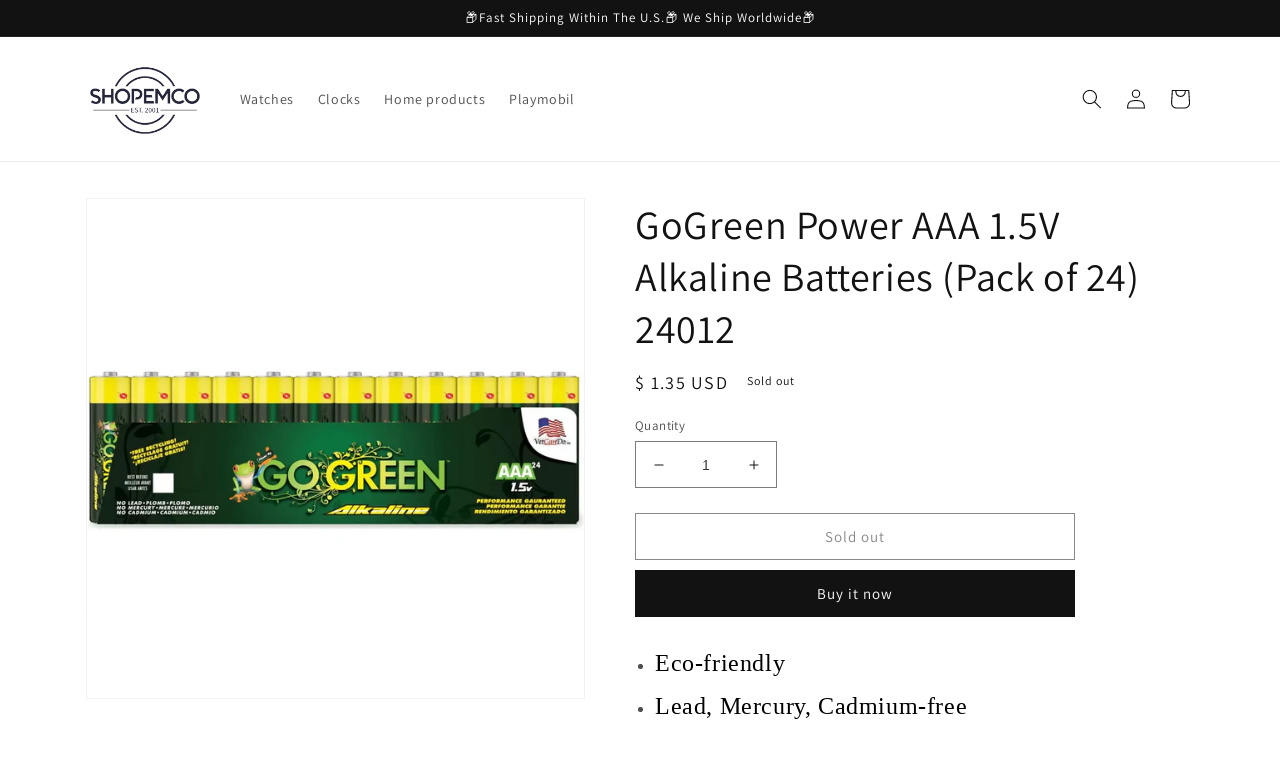

--- FILE ---
content_type: text/html; charset=utf-8
request_url: https://shopemco.com/products/gogreen-power-aaa-1-5v-alkaline-batteries-pack-of-24-24012
body_size: 28067
content:
<!doctype html>
<html class="no-js" lang="en">
  <head>
    <meta charset="utf-8">
    <meta http-equiv="X-UA-Compatible" content="IE=edge">
    <meta name="viewport" content="width=device-width,initial-scale=1">
    <meta name="theme-color" content="">
    <link rel="canonical" href="https://shopemco.com/products/gogreen-power-aaa-1-5v-alkaline-batteries-pack-of-24-24012">
    <link rel="preconnect" href="https://cdn.shopify.com" crossorigin><link rel="icon" type="image/png" href="//shopemco.com/cdn/shop/files/shopemco_logo.png?crop=center&height=32&v=1668627618&width=32"><link rel="preconnect" href="https://fonts.shopifycdn.com" crossorigin><title>
      GoGreen Power AAA 1.5V Alkaline Batteries (Pack of 24) 24012
 &ndash; shopemco</title>

    
      <meta name="description" content="Eco-friendly Lead, Mercury, Cadmium-free Made from recycled materials 5 years shelf life">
    

    

<meta property="og:site_name" content="shopemco">
<meta property="og:url" content="https://shopemco.com/products/gogreen-power-aaa-1-5v-alkaline-batteries-pack-of-24-24012">
<meta property="og:title" content="GoGreen Power AAA 1.5V Alkaline Batteries (Pack of 24) 24012">
<meta property="og:type" content="product">
<meta property="og:description" content="Eco-friendly Lead, Mercury, Cadmium-free Made from recycled materials 5 years shelf life"><meta property="og:image" content="http://shopemco.com/cdn/shop/products/buy-gogreen-power-aaa-1-5v-alkaline-batteries-pack-of-24-24012-misc-101.webp?v=1668764147">
  <meta property="og:image:secure_url" content="https://shopemco.com/cdn/shop/products/buy-gogreen-power-aaa-1-5v-alkaline-batteries-pack-of-24-24012-misc-101.webp?v=1668764147">
  <meta property="og:image:width" content="1500">
  <meta property="og:image:height" content="1500"><meta property="og:price:amount" content="1.35">
  <meta property="og:price:currency" content="USD"><meta name="twitter:card" content="summary_large_image">
<meta name="twitter:title" content="GoGreen Power AAA 1.5V Alkaline Batteries (Pack of 24) 24012">
<meta name="twitter:description" content="Eco-friendly Lead, Mercury, Cadmium-free Made from recycled materials 5 years shelf life">


    <script src="//shopemco.com/cdn/shop/t/19/assets/global.js?v=149496944046504657681667920792" defer="defer"></script>
    <script>window.performance && window.performance.mark && window.performance.mark('shopify.content_for_header.start');</script><meta name="google-site-verification" content="eY5W7EPCumhaRqmqYQdUtCuOJIuFC5Yik1eVdJ31ATY">
<meta name="google-site-verification" content="PD0taS6iAg_MxjtpQliz13wb9PxANMvElfwSuE1Ktyg">
<meta id="shopify-digital-wallet" name="shopify-digital-wallet" content="/11053352/digital_wallets/dialog">
<meta name="shopify-checkout-api-token" content="5334ce66bc3fe85e7addd777ab567d85">
<meta id="in-context-paypal-metadata" data-shop-id="11053352" data-venmo-supported="true" data-environment="production" data-locale="en_US" data-paypal-v4="true" data-currency="USD">
<link rel="alternate" type="application/json+oembed" href="https://shopemco.com/products/gogreen-power-aaa-1-5v-alkaline-batteries-pack-of-24-24012.oembed">
<script async="async" src="/checkouts/internal/preloads.js?locale=en-US"></script>
<script id="shopify-features" type="application/json">{"accessToken":"5334ce66bc3fe85e7addd777ab567d85","betas":["rich-media-storefront-analytics"],"domain":"shopemco.com","predictiveSearch":true,"shopId":11053352,"locale":"en"}</script>
<script>var Shopify = Shopify || {};
Shopify.shop = "shopemco.myshopify.com";
Shopify.locale = "en";
Shopify.currency = {"active":"USD","rate":"1.0"};
Shopify.country = "US";
Shopify.theme = {"name":"Dawn","id":136127414520,"schema_name":"Dawn","schema_version":"7.0.1","theme_store_id":887,"role":"main"};
Shopify.theme.handle = "null";
Shopify.theme.style = {"id":null,"handle":null};
Shopify.cdnHost = "shopemco.com/cdn";
Shopify.routes = Shopify.routes || {};
Shopify.routes.root = "/";</script>
<script type="module">!function(o){(o.Shopify=o.Shopify||{}).modules=!0}(window);</script>
<script>!function(o){function n(){var o=[];function n(){o.push(Array.prototype.slice.apply(arguments))}return n.q=o,n}var t=o.Shopify=o.Shopify||{};t.loadFeatures=n(),t.autoloadFeatures=n()}(window);</script>
<script id="shop-js-analytics" type="application/json">{"pageType":"product"}</script>
<script defer="defer" async type="module" src="//shopemco.com/cdn/shopifycloud/shop-js/modules/v2/client.init-shop-cart-sync_BT-GjEfc.en.esm.js"></script>
<script defer="defer" async type="module" src="//shopemco.com/cdn/shopifycloud/shop-js/modules/v2/chunk.common_D58fp_Oc.esm.js"></script>
<script defer="defer" async type="module" src="//shopemco.com/cdn/shopifycloud/shop-js/modules/v2/chunk.modal_xMitdFEc.esm.js"></script>
<script type="module">
  await import("//shopemco.com/cdn/shopifycloud/shop-js/modules/v2/client.init-shop-cart-sync_BT-GjEfc.en.esm.js");
await import("//shopemco.com/cdn/shopifycloud/shop-js/modules/v2/chunk.common_D58fp_Oc.esm.js");
await import("//shopemco.com/cdn/shopifycloud/shop-js/modules/v2/chunk.modal_xMitdFEc.esm.js");

  window.Shopify.SignInWithShop?.initShopCartSync?.({"fedCMEnabled":true,"windoidEnabled":true});

</script>
<script id="__st">var __st={"a":11053352,"offset":-18000,"reqid":"5a7db761-8f83-4046-84ba-f8ba3badb7a6-1769485062","pageurl":"shopemco.com\/products\/gogreen-power-aaa-1-5v-alkaline-batteries-pack-of-24-24012","u":"da1857edadad","p":"product","rtyp":"product","rid":7868855451896};</script>
<script>window.ShopifyPaypalV4VisibilityTracking = true;</script>
<script id="captcha-bootstrap">!function(){'use strict';const t='contact',e='account',n='new_comment',o=[[t,t],['blogs',n],['comments',n],[t,'customer']],c=[[e,'customer_login'],[e,'guest_login'],[e,'recover_customer_password'],[e,'create_customer']],r=t=>t.map((([t,e])=>`form[action*='/${t}']:not([data-nocaptcha='true']) input[name='form_type'][value='${e}']`)).join(','),a=t=>()=>t?[...document.querySelectorAll(t)].map((t=>t.form)):[];function s(){const t=[...o],e=r(t);return a(e)}const i='password',u='form_key',d=['recaptcha-v3-token','g-recaptcha-response','h-captcha-response',i],f=()=>{try{return window.sessionStorage}catch{return}},m='__shopify_v',_=t=>t.elements[u];function p(t,e,n=!1){try{const o=window.sessionStorage,c=JSON.parse(o.getItem(e)),{data:r}=function(t){const{data:e,action:n}=t;return t[m]||n?{data:e,action:n}:{data:t,action:n}}(c);for(const[e,n]of Object.entries(r))t.elements[e]&&(t.elements[e].value=n);n&&o.removeItem(e)}catch(o){console.error('form repopulation failed',{error:o})}}const l='form_type',E='cptcha';function T(t){t.dataset[E]=!0}const w=window,h=w.document,L='Shopify',v='ce_forms',y='captcha';let A=!1;((t,e)=>{const n=(g='f06e6c50-85a8-45c8-87d0-21a2b65856fe',I='https://cdn.shopify.com/shopifycloud/storefront-forms-hcaptcha/ce_storefront_forms_captcha_hcaptcha.v1.5.2.iife.js',D={infoText:'Protected by hCaptcha',privacyText:'Privacy',termsText:'Terms'},(t,e,n)=>{const o=w[L][v],c=o.bindForm;if(c)return c(t,g,e,D).then(n);var r;o.q.push([[t,g,e,D],n]),r=I,A||(h.body.append(Object.assign(h.createElement('script'),{id:'captcha-provider',async:!0,src:r})),A=!0)});var g,I,D;w[L]=w[L]||{},w[L][v]=w[L][v]||{},w[L][v].q=[],w[L][y]=w[L][y]||{},w[L][y].protect=function(t,e){n(t,void 0,e),T(t)},Object.freeze(w[L][y]),function(t,e,n,w,h,L){const[v,y,A,g]=function(t,e,n){const i=e?o:[],u=t?c:[],d=[...i,...u],f=r(d),m=r(i),_=r(d.filter((([t,e])=>n.includes(e))));return[a(f),a(m),a(_),s()]}(w,h,L),I=t=>{const e=t.target;return e instanceof HTMLFormElement?e:e&&e.form},D=t=>v().includes(t);t.addEventListener('submit',(t=>{const e=I(t);if(!e)return;const n=D(e)&&!e.dataset.hcaptchaBound&&!e.dataset.recaptchaBound,o=_(e),c=g().includes(e)&&(!o||!o.value);(n||c)&&t.preventDefault(),c&&!n&&(function(t){try{if(!f())return;!function(t){const e=f();if(!e)return;const n=_(t);if(!n)return;const o=n.value;o&&e.removeItem(o)}(t);const e=Array.from(Array(32),(()=>Math.random().toString(36)[2])).join('');!function(t,e){_(t)||t.append(Object.assign(document.createElement('input'),{type:'hidden',name:u})),t.elements[u].value=e}(t,e),function(t,e){const n=f();if(!n)return;const o=[...t.querySelectorAll(`input[type='${i}']`)].map((({name:t})=>t)),c=[...d,...o],r={};for(const[a,s]of new FormData(t).entries())c.includes(a)||(r[a]=s);n.setItem(e,JSON.stringify({[m]:1,action:t.action,data:r}))}(t,e)}catch(e){console.error('failed to persist form',e)}}(e),e.submit())}));const S=(t,e)=>{t&&!t.dataset[E]&&(n(t,e.some((e=>e===t))),T(t))};for(const o of['focusin','change'])t.addEventListener(o,(t=>{const e=I(t);D(e)&&S(e,y())}));const B=e.get('form_key'),M=e.get(l),P=B&&M;t.addEventListener('DOMContentLoaded',(()=>{const t=y();if(P)for(const e of t)e.elements[l].value===M&&p(e,B);[...new Set([...A(),...v().filter((t=>'true'===t.dataset.shopifyCaptcha))])].forEach((e=>S(e,t)))}))}(h,new URLSearchParams(w.location.search),n,t,e,['guest_login'])})(!0,!0)}();</script>
<script integrity="sha256-4kQ18oKyAcykRKYeNunJcIwy7WH5gtpwJnB7kiuLZ1E=" data-source-attribution="shopify.loadfeatures" defer="defer" src="//shopemco.com/cdn/shopifycloud/storefront/assets/storefront/load_feature-a0a9edcb.js" crossorigin="anonymous"></script>
<script data-source-attribution="shopify.dynamic_checkout.dynamic.init">var Shopify=Shopify||{};Shopify.PaymentButton=Shopify.PaymentButton||{isStorefrontPortableWallets:!0,init:function(){window.Shopify.PaymentButton.init=function(){};var t=document.createElement("script");t.src="https://shopemco.com/cdn/shopifycloud/portable-wallets/latest/portable-wallets.en.js",t.type="module",document.head.appendChild(t)}};
</script>
<script data-source-attribution="shopify.dynamic_checkout.buyer_consent">
  function portableWalletsHideBuyerConsent(e){var t=document.getElementById("shopify-buyer-consent"),n=document.getElementById("shopify-subscription-policy-button");t&&n&&(t.classList.add("hidden"),t.setAttribute("aria-hidden","true"),n.removeEventListener("click",e))}function portableWalletsShowBuyerConsent(e){var t=document.getElementById("shopify-buyer-consent"),n=document.getElementById("shopify-subscription-policy-button");t&&n&&(t.classList.remove("hidden"),t.removeAttribute("aria-hidden"),n.addEventListener("click",e))}window.Shopify?.PaymentButton&&(window.Shopify.PaymentButton.hideBuyerConsent=portableWalletsHideBuyerConsent,window.Shopify.PaymentButton.showBuyerConsent=portableWalletsShowBuyerConsent);
</script>
<script>
  function portableWalletsCleanup(e){e&&e.src&&console.error("Failed to load portable wallets script "+e.src);var t=document.querySelectorAll("shopify-accelerated-checkout .shopify-payment-button__skeleton, shopify-accelerated-checkout-cart .wallet-cart-button__skeleton"),e=document.getElementById("shopify-buyer-consent");for(let e=0;e<t.length;e++)t[e].remove();e&&e.remove()}function portableWalletsNotLoadedAsModule(e){e instanceof ErrorEvent&&"string"==typeof e.message&&e.message.includes("import.meta")&&"string"==typeof e.filename&&e.filename.includes("portable-wallets")&&(window.removeEventListener("error",portableWalletsNotLoadedAsModule),window.Shopify.PaymentButton.failedToLoad=e,"loading"===document.readyState?document.addEventListener("DOMContentLoaded",window.Shopify.PaymentButton.init):window.Shopify.PaymentButton.init())}window.addEventListener("error",portableWalletsNotLoadedAsModule);
</script>

<script type="module" src="https://shopemco.com/cdn/shopifycloud/portable-wallets/latest/portable-wallets.en.js" onError="portableWalletsCleanup(this)" crossorigin="anonymous"></script>
<script nomodule>
  document.addEventListener("DOMContentLoaded", portableWalletsCleanup);
</script>

<link id="shopify-accelerated-checkout-styles" rel="stylesheet" media="screen" href="https://shopemco.com/cdn/shopifycloud/portable-wallets/latest/accelerated-checkout-backwards-compat.css" crossorigin="anonymous">
<style id="shopify-accelerated-checkout-cart">
        #shopify-buyer-consent {
  margin-top: 1em;
  display: inline-block;
  width: 100%;
}

#shopify-buyer-consent.hidden {
  display: none;
}

#shopify-subscription-policy-button {
  background: none;
  border: none;
  padding: 0;
  text-decoration: underline;
  font-size: inherit;
  cursor: pointer;
}

#shopify-subscription-policy-button::before {
  box-shadow: none;
}

      </style>
<script id="sections-script" data-sections="header,footer" defer="defer" src="//shopemco.com/cdn/shop/t/19/compiled_assets/scripts.js?v=463"></script>
<script>window.performance && window.performance.mark && window.performance.mark('shopify.content_for_header.end');</script>


    <style data-shopify>
      @font-face {
  font-family: Assistant;
  font-weight: 400;
  font-style: normal;
  font-display: swap;
  src: url("//shopemco.com/cdn/fonts/assistant/assistant_n4.9120912a469cad1cc292572851508ca49d12e768.woff2") format("woff2"),
       url("//shopemco.com/cdn/fonts/assistant/assistant_n4.6e9875ce64e0fefcd3f4446b7ec9036b3ddd2985.woff") format("woff");
}

      @font-face {
  font-family: Assistant;
  font-weight: 700;
  font-style: normal;
  font-display: swap;
  src: url("//shopemco.com/cdn/fonts/assistant/assistant_n7.bf44452348ec8b8efa3aa3068825305886b1c83c.woff2") format("woff2"),
       url("//shopemco.com/cdn/fonts/assistant/assistant_n7.0c887fee83f6b3bda822f1150b912c72da0f7b64.woff") format("woff");
}

      
      
      @font-face {
  font-family: Assistant;
  font-weight: 400;
  font-style: normal;
  font-display: swap;
  src: url("//shopemco.com/cdn/fonts/assistant/assistant_n4.9120912a469cad1cc292572851508ca49d12e768.woff2") format("woff2"),
       url("//shopemco.com/cdn/fonts/assistant/assistant_n4.6e9875ce64e0fefcd3f4446b7ec9036b3ddd2985.woff") format("woff");
}


      :root {
        --font-body-family: Assistant, sans-serif;
        --font-body-style: normal;
        --font-body-weight: 400;
        --font-body-weight-bold: 700;

        --font-heading-family: Assistant, sans-serif;
        --font-heading-style: normal;
        --font-heading-weight: 400;

        --font-body-scale: 1.0;
        --font-heading-scale: 1.0;

        --color-base-text: 18, 18, 18;
        --color-shadow: 18, 18, 18;
        --color-base-background-1: 255, 255, 255;
        --color-base-background-2: 243, 243, 243;
        --color-base-solid-button-labels: 255, 255, 255;
        --color-base-outline-button-labels: 18, 18, 18;
        --color-base-accent-1: 18, 18, 18;
        --color-base-accent-2: 51, 79, 180;
        --payment-terms-background-color: #ffffff;

        --gradient-base-background-1: #ffffff;
        --gradient-base-background-2: #f3f3f3;
        --gradient-base-accent-1: #121212;
        --gradient-base-accent-2: #334fb4;

        --media-padding: px;
        --media-border-opacity: 0.05;
        --media-border-width: 1px;
        --media-radius: 0px;
        --media-shadow-opacity: 0.0;
        --media-shadow-horizontal-offset: 0px;
        --media-shadow-vertical-offset: 4px;
        --media-shadow-blur-radius: 5px;
        --media-shadow-visible: 0;

        --page-width: 120rem;
        --page-width-margin: 0rem;

        --product-card-image-padding: 0.0rem;
        --product-card-corner-radius: 0.0rem;
        --product-card-text-alignment: left;
        --product-card-border-width: 0.0rem;
        --product-card-border-opacity: 0.1;
        --product-card-shadow-opacity: 0.0;
        --product-card-shadow-visible: 0;
        --product-card-shadow-horizontal-offset: 0.0rem;
        --product-card-shadow-vertical-offset: 0.4rem;
        --product-card-shadow-blur-radius: 0.5rem;

        --collection-card-image-padding: 0.0rem;
        --collection-card-corner-radius: 0.0rem;
        --collection-card-text-alignment: left;
        --collection-card-border-width: 0.0rem;
        --collection-card-border-opacity: 0.1;
        --collection-card-shadow-opacity: 0.0;
        --collection-card-shadow-visible: 0;
        --collection-card-shadow-horizontal-offset: 0.0rem;
        --collection-card-shadow-vertical-offset: 0.4rem;
        --collection-card-shadow-blur-radius: 0.5rem;

        --blog-card-image-padding: 0.0rem;
        --blog-card-corner-radius: 0.0rem;
        --blog-card-text-alignment: left;
        --blog-card-border-width: 0.0rem;
        --blog-card-border-opacity: 0.1;
        --blog-card-shadow-opacity: 0.0;
        --blog-card-shadow-visible: 0;
        --blog-card-shadow-horizontal-offset: 0.0rem;
        --blog-card-shadow-vertical-offset: 0.4rem;
        --blog-card-shadow-blur-radius: 0.5rem;

        --badge-corner-radius: 4.0rem;

        --popup-border-width: 1px;
        --popup-border-opacity: 0.1;
        --popup-corner-radius: 0px;
        --popup-shadow-opacity: 0.0;
        --popup-shadow-horizontal-offset: 0px;
        --popup-shadow-vertical-offset: 4px;
        --popup-shadow-blur-radius: 5px;

        --drawer-border-width: 1px;
        --drawer-border-opacity: 0.1;
        --drawer-shadow-opacity: 0.0;
        --drawer-shadow-horizontal-offset: 0px;
        --drawer-shadow-vertical-offset: 4px;
        --drawer-shadow-blur-radius: 5px;

        --spacing-sections-desktop: 0px;
        --spacing-sections-mobile: 0px;

        --grid-desktop-vertical-spacing: 8px;
        --grid-desktop-horizontal-spacing: 8px;
        --grid-mobile-vertical-spacing: 4px;
        --grid-mobile-horizontal-spacing: 4px;

        --text-boxes-border-opacity: 0.1;
        --text-boxes-border-width: 0px;
        --text-boxes-radius: 0px;
        --text-boxes-shadow-opacity: 0.0;
        --text-boxes-shadow-visible: 0;
        --text-boxes-shadow-horizontal-offset: 0px;
        --text-boxes-shadow-vertical-offset: 4px;
        --text-boxes-shadow-blur-radius: 5px;

        --buttons-radius: 0px;
        --buttons-radius-outset: 0px;
        --buttons-border-width: 1px;
        --buttons-border-opacity: 1.0;
        --buttons-shadow-opacity: 0.0;
        --buttons-shadow-visible: 0;
        --buttons-shadow-horizontal-offset: 0px;
        --buttons-shadow-vertical-offset: 4px;
        --buttons-shadow-blur-radius: 5px;
        --buttons-border-offset: 0px;

        --inputs-radius: 0px;
        --inputs-border-width: 1px;
        --inputs-border-opacity: 0.55;
        --inputs-shadow-opacity: 0.0;
        --inputs-shadow-horizontal-offset: 0px;
        --inputs-margin-offset: 0px;
        --inputs-shadow-vertical-offset: 4px;
        --inputs-shadow-blur-radius: 5px;
        --inputs-radius-outset: 0px;

        --variant-pills-radius: 40px;
        --variant-pills-border-width: 1px;
        --variant-pills-border-opacity: 0.55;
        --variant-pills-shadow-opacity: 0.0;
        --variant-pills-shadow-horizontal-offset: 0px;
        --variant-pills-shadow-vertical-offset: 4px;
        --variant-pills-shadow-blur-radius: 5px;
      }

      *,
      *::before,
      *::after {
        box-sizing: inherit;
      }

      html {
        box-sizing: border-box;
        font-size: calc(var(--font-body-scale) * 62.5%);
        height: 100%;
      }

      body {
        display: grid;
        grid-template-rows: auto auto 1fr auto;
        grid-template-columns: 100%;
        min-height: 100%;
        margin: 0;
        font-size: 1.5rem;
        letter-spacing: 0.06rem;
        line-height: calc(1 + 0.8 / var(--font-body-scale));
        font-family: var(--font-body-family);
        font-style: var(--font-body-style);
        font-weight: var(--font-body-weight);
      }

      @media screen and (min-width: 750px) {
        body {
          font-size: 1.6rem;
        }
      }
    </style>

    <link href="//shopemco.com/cdn/shop/t/19/assets/base.css?v=88290808517547527771667920793" rel="stylesheet" type="text/css" media="all" />
<link rel="preload" as="font" href="//shopemco.com/cdn/fonts/assistant/assistant_n4.9120912a469cad1cc292572851508ca49d12e768.woff2" type="font/woff2" crossorigin><link rel="preload" as="font" href="//shopemco.com/cdn/fonts/assistant/assistant_n4.9120912a469cad1cc292572851508ca49d12e768.woff2" type="font/woff2" crossorigin><link rel="stylesheet" href="//shopemco.com/cdn/shop/t/19/assets/component-predictive-search.css?v=83512081251802922551667920791" media="print" onload="this.media='all'"><script>document.documentElement.className = document.documentElement.className.replace('no-js', 'js');
    if (Shopify.designMode) {
      document.documentElement.classList.add('shopify-design-mode');
    }
    </script>
  <link href="https://monorail-edge.shopifysvc.com" rel="dns-prefetch">
<script>(function(){if ("sendBeacon" in navigator && "performance" in window) {try {var session_token_from_headers = performance.getEntriesByType('navigation')[0].serverTiming.find(x => x.name == '_s').description;} catch {var session_token_from_headers = undefined;}var session_cookie_matches = document.cookie.match(/_shopify_s=([^;]*)/);var session_token_from_cookie = session_cookie_matches && session_cookie_matches.length === 2 ? session_cookie_matches[1] : "";var session_token = session_token_from_headers || session_token_from_cookie || "";function handle_abandonment_event(e) {var entries = performance.getEntries().filter(function(entry) {return /monorail-edge.shopifysvc.com/.test(entry.name);});if (!window.abandonment_tracked && entries.length === 0) {window.abandonment_tracked = true;var currentMs = Date.now();var navigation_start = performance.timing.navigationStart;var payload = {shop_id: 11053352,url: window.location.href,navigation_start,duration: currentMs - navigation_start,session_token,page_type: "product"};window.navigator.sendBeacon("https://monorail-edge.shopifysvc.com/v1/produce", JSON.stringify({schema_id: "online_store_buyer_site_abandonment/1.1",payload: payload,metadata: {event_created_at_ms: currentMs,event_sent_at_ms: currentMs}}));}}window.addEventListener('pagehide', handle_abandonment_event);}}());</script>
<script id="web-pixels-manager-setup">(function e(e,d,r,n,o){if(void 0===o&&(o={}),!Boolean(null===(a=null===(i=window.Shopify)||void 0===i?void 0:i.analytics)||void 0===a?void 0:a.replayQueue)){var i,a;window.Shopify=window.Shopify||{};var t=window.Shopify;t.analytics=t.analytics||{};var s=t.analytics;s.replayQueue=[],s.publish=function(e,d,r){return s.replayQueue.push([e,d,r]),!0};try{self.performance.mark("wpm:start")}catch(e){}var l=function(){var e={modern:/Edge?\/(1{2}[4-9]|1[2-9]\d|[2-9]\d{2}|\d{4,})\.\d+(\.\d+|)|Firefox\/(1{2}[4-9]|1[2-9]\d|[2-9]\d{2}|\d{4,})\.\d+(\.\d+|)|Chrom(ium|e)\/(9{2}|\d{3,})\.\d+(\.\d+|)|(Maci|X1{2}).+ Version\/(15\.\d+|(1[6-9]|[2-9]\d|\d{3,})\.\d+)([,.]\d+|)( \(\w+\)|)( Mobile\/\w+|) Safari\/|Chrome.+OPR\/(9{2}|\d{3,})\.\d+\.\d+|(CPU[ +]OS|iPhone[ +]OS|CPU[ +]iPhone|CPU IPhone OS|CPU iPad OS)[ +]+(15[._]\d+|(1[6-9]|[2-9]\d|\d{3,})[._]\d+)([._]\d+|)|Android:?[ /-](13[3-9]|1[4-9]\d|[2-9]\d{2}|\d{4,})(\.\d+|)(\.\d+|)|Android.+Firefox\/(13[5-9]|1[4-9]\d|[2-9]\d{2}|\d{4,})\.\d+(\.\d+|)|Android.+Chrom(ium|e)\/(13[3-9]|1[4-9]\d|[2-9]\d{2}|\d{4,})\.\d+(\.\d+|)|SamsungBrowser\/([2-9]\d|\d{3,})\.\d+/,legacy:/Edge?\/(1[6-9]|[2-9]\d|\d{3,})\.\d+(\.\d+|)|Firefox\/(5[4-9]|[6-9]\d|\d{3,})\.\d+(\.\d+|)|Chrom(ium|e)\/(5[1-9]|[6-9]\d|\d{3,})\.\d+(\.\d+|)([\d.]+$|.*Safari\/(?![\d.]+ Edge\/[\d.]+$))|(Maci|X1{2}).+ Version\/(10\.\d+|(1[1-9]|[2-9]\d|\d{3,})\.\d+)([,.]\d+|)( \(\w+\)|)( Mobile\/\w+|) Safari\/|Chrome.+OPR\/(3[89]|[4-9]\d|\d{3,})\.\d+\.\d+|(CPU[ +]OS|iPhone[ +]OS|CPU[ +]iPhone|CPU IPhone OS|CPU iPad OS)[ +]+(10[._]\d+|(1[1-9]|[2-9]\d|\d{3,})[._]\d+)([._]\d+|)|Android:?[ /-](13[3-9]|1[4-9]\d|[2-9]\d{2}|\d{4,})(\.\d+|)(\.\d+|)|Mobile Safari.+OPR\/([89]\d|\d{3,})\.\d+\.\d+|Android.+Firefox\/(13[5-9]|1[4-9]\d|[2-9]\d{2}|\d{4,})\.\d+(\.\d+|)|Android.+Chrom(ium|e)\/(13[3-9]|1[4-9]\d|[2-9]\d{2}|\d{4,})\.\d+(\.\d+|)|Android.+(UC? ?Browser|UCWEB|U3)[ /]?(15\.([5-9]|\d{2,})|(1[6-9]|[2-9]\d|\d{3,})\.\d+)\.\d+|SamsungBrowser\/(5\.\d+|([6-9]|\d{2,})\.\d+)|Android.+MQ{2}Browser\/(14(\.(9|\d{2,})|)|(1[5-9]|[2-9]\d|\d{3,})(\.\d+|))(\.\d+|)|K[Aa][Ii]OS\/(3\.\d+|([4-9]|\d{2,})\.\d+)(\.\d+|)/},d=e.modern,r=e.legacy,n=navigator.userAgent;return n.match(d)?"modern":n.match(r)?"legacy":"unknown"}(),u="modern"===l?"modern":"legacy",c=(null!=n?n:{modern:"",legacy:""})[u],f=function(e){return[e.baseUrl,"/wpm","/b",e.hashVersion,"modern"===e.buildTarget?"m":"l",".js"].join("")}({baseUrl:d,hashVersion:r,buildTarget:u}),m=function(e){var d=e.version,r=e.bundleTarget,n=e.surface,o=e.pageUrl,i=e.monorailEndpoint;return{emit:function(e){var a=e.status,t=e.errorMsg,s=(new Date).getTime(),l=JSON.stringify({metadata:{event_sent_at_ms:s},events:[{schema_id:"web_pixels_manager_load/3.1",payload:{version:d,bundle_target:r,page_url:o,status:a,surface:n,error_msg:t},metadata:{event_created_at_ms:s}}]});if(!i)return console&&console.warn&&console.warn("[Web Pixels Manager] No Monorail endpoint provided, skipping logging."),!1;try{return self.navigator.sendBeacon.bind(self.navigator)(i,l)}catch(e){}var u=new XMLHttpRequest;try{return u.open("POST",i,!0),u.setRequestHeader("Content-Type","text/plain"),u.send(l),!0}catch(e){return console&&console.warn&&console.warn("[Web Pixels Manager] Got an unhandled error while logging to Monorail."),!1}}}}({version:r,bundleTarget:l,surface:e.surface,pageUrl:self.location.href,monorailEndpoint:e.monorailEndpoint});try{o.browserTarget=l,function(e){var d=e.src,r=e.async,n=void 0===r||r,o=e.onload,i=e.onerror,a=e.sri,t=e.scriptDataAttributes,s=void 0===t?{}:t,l=document.createElement("script"),u=document.querySelector("head"),c=document.querySelector("body");if(l.async=n,l.src=d,a&&(l.integrity=a,l.crossOrigin="anonymous"),s)for(var f in s)if(Object.prototype.hasOwnProperty.call(s,f))try{l.dataset[f]=s[f]}catch(e){}if(o&&l.addEventListener("load",o),i&&l.addEventListener("error",i),u)u.appendChild(l);else{if(!c)throw new Error("Did not find a head or body element to append the script");c.appendChild(l)}}({src:f,async:!0,onload:function(){if(!function(){var e,d;return Boolean(null===(d=null===(e=window.Shopify)||void 0===e?void 0:e.analytics)||void 0===d?void 0:d.initialized)}()){var d=window.webPixelsManager.init(e)||void 0;if(d){var r=window.Shopify.analytics;r.replayQueue.forEach((function(e){var r=e[0],n=e[1],o=e[2];d.publishCustomEvent(r,n,o)})),r.replayQueue=[],r.publish=d.publishCustomEvent,r.visitor=d.visitor,r.initialized=!0}}},onerror:function(){return m.emit({status:"failed",errorMsg:"".concat(f," has failed to load")})},sri:function(e){var d=/^sha384-[A-Za-z0-9+/=]+$/;return"string"==typeof e&&d.test(e)}(c)?c:"",scriptDataAttributes:o}),m.emit({status:"loading"})}catch(e){m.emit({status:"failed",errorMsg:(null==e?void 0:e.message)||"Unknown error"})}}})({shopId: 11053352,storefrontBaseUrl: "https://shopemco.com",extensionsBaseUrl: "https://extensions.shopifycdn.com/cdn/shopifycloud/web-pixels-manager",monorailEndpoint: "https://monorail-edge.shopifysvc.com/unstable/produce_batch",surface: "storefront-renderer",enabledBetaFlags: ["2dca8a86"],webPixelsConfigList: [{"id":"1068073208","configuration":"{\"publicKey\":\"pub_80cae34a95cd6aa8de04\",\"apiUrl\":\"https:\\\/\\\/tracking.refersion.com\"}","eventPayloadVersion":"v1","runtimeContext":"STRICT","scriptVersion":"0fb80394591dba97de0fece487c9c5e4","type":"APP","apiClientId":147004,"privacyPurposes":["ANALYTICS","SALE_OF_DATA"],"dataSharingAdjustments":{"protectedCustomerApprovalScopes":["read_customer_email","read_customer_name","read_customer_personal_data"]}},{"id":"603324664","configuration":"{\"config\":\"{\\\"pixel_id\\\":\\\"GT-5MCGSD5\\\",\\\"target_country\\\":\\\"US\\\",\\\"gtag_events\\\":[{\\\"type\\\":\\\"purchase\\\",\\\"action_label\\\":\\\"MC-22GK27E8YS\\\"},{\\\"type\\\":\\\"page_view\\\",\\\"action_label\\\":\\\"MC-22GK27E8YS\\\"},{\\\"type\\\":\\\"view_item\\\",\\\"action_label\\\":\\\"MC-22GK27E8YS\\\"}],\\\"enable_monitoring_mode\\\":false}\"}","eventPayloadVersion":"v1","runtimeContext":"OPEN","scriptVersion":"b2a88bafab3e21179ed38636efcd8a93","type":"APP","apiClientId":1780363,"privacyPurposes":[],"dataSharingAdjustments":{"protectedCustomerApprovalScopes":["read_customer_address","read_customer_email","read_customer_name","read_customer_personal_data","read_customer_phone"]}},{"id":"69665016","eventPayloadVersion":"v1","runtimeContext":"LAX","scriptVersion":"1","type":"CUSTOM","privacyPurposes":["ANALYTICS"],"name":"Google Analytics tag (migrated)"},{"id":"shopify-app-pixel","configuration":"{}","eventPayloadVersion":"v1","runtimeContext":"STRICT","scriptVersion":"0450","apiClientId":"shopify-pixel","type":"APP","privacyPurposes":["ANALYTICS","MARKETING"]},{"id":"shopify-custom-pixel","eventPayloadVersion":"v1","runtimeContext":"LAX","scriptVersion":"0450","apiClientId":"shopify-pixel","type":"CUSTOM","privacyPurposes":["ANALYTICS","MARKETING"]}],isMerchantRequest: false,initData: {"shop":{"name":"shopemco","paymentSettings":{"currencyCode":"USD"},"myshopifyDomain":"shopemco.myshopify.com","countryCode":"US","storefrontUrl":"https:\/\/shopemco.com"},"customer":null,"cart":null,"checkout":null,"productVariants":[{"price":{"amount":1.35,"currencyCode":"USD"},"product":{"title":"GoGreen Power AAA 1.5V Alkaline Batteries (Pack of 24) 24012","vendor":"Go Green Power Inc.","id":"7868855451896","untranslatedTitle":"GoGreen Power AAA 1.5V Alkaline Batteries (Pack of 24) 24012","url":"\/products\/gogreen-power-aaa-1-5v-alkaline-batteries-pack-of-24-24012","type":"Misc"},"id":"43471403188472","image":{"src":"\/\/shopemco.com\/cdn\/shop\/products\/buy-gogreen-power-aaa-1-5v-alkaline-batteries-pack-of-24-24012-misc-101.webp?v=1668764147"},"sku":"GOG24012","title":"Default Title","untranslatedTitle":"Default Title"}],"purchasingCompany":null},},"https://shopemco.com/cdn","fcfee988w5aeb613cpc8e4bc33m6693e112",{"modern":"","legacy":""},{"shopId":"11053352","storefrontBaseUrl":"https:\/\/shopemco.com","extensionBaseUrl":"https:\/\/extensions.shopifycdn.com\/cdn\/shopifycloud\/web-pixels-manager","surface":"storefront-renderer","enabledBetaFlags":"[\"2dca8a86\"]","isMerchantRequest":"false","hashVersion":"fcfee988w5aeb613cpc8e4bc33m6693e112","publish":"custom","events":"[[\"page_viewed\",{}],[\"product_viewed\",{\"productVariant\":{\"price\":{\"amount\":1.35,\"currencyCode\":\"USD\"},\"product\":{\"title\":\"GoGreen Power AAA 1.5V Alkaline Batteries (Pack of 24) 24012\",\"vendor\":\"Go Green Power Inc.\",\"id\":\"7868855451896\",\"untranslatedTitle\":\"GoGreen Power AAA 1.5V Alkaline Batteries (Pack of 24) 24012\",\"url\":\"\/products\/gogreen-power-aaa-1-5v-alkaline-batteries-pack-of-24-24012\",\"type\":\"Misc\"},\"id\":\"43471403188472\",\"image\":{\"src\":\"\/\/shopemco.com\/cdn\/shop\/products\/buy-gogreen-power-aaa-1-5v-alkaline-batteries-pack-of-24-24012-misc-101.webp?v=1668764147\"},\"sku\":\"GOG24012\",\"title\":\"Default Title\",\"untranslatedTitle\":\"Default Title\"}}]]"});</script><script>
  window.ShopifyAnalytics = window.ShopifyAnalytics || {};
  window.ShopifyAnalytics.meta = window.ShopifyAnalytics.meta || {};
  window.ShopifyAnalytics.meta.currency = 'USD';
  var meta = {"product":{"id":7868855451896,"gid":"gid:\/\/shopify\/Product\/7868855451896","vendor":"Go Green Power Inc.","type":"Misc","handle":"gogreen-power-aaa-1-5v-alkaline-batteries-pack-of-24-24012","variants":[{"id":43471403188472,"price":135,"name":"GoGreen Power AAA 1.5V Alkaline Batteries (Pack of 24) 24012","public_title":null,"sku":"GOG24012"}],"remote":false},"page":{"pageType":"product","resourceType":"product","resourceId":7868855451896,"requestId":"5a7db761-8f83-4046-84ba-f8ba3badb7a6-1769485062"}};
  for (var attr in meta) {
    window.ShopifyAnalytics.meta[attr] = meta[attr];
  }
</script>
<script class="analytics">
  (function () {
    var customDocumentWrite = function(content) {
      var jquery = null;

      if (window.jQuery) {
        jquery = window.jQuery;
      } else if (window.Checkout && window.Checkout.$) {
        jquery = window.Checkout.$;
      }

      if (jquery) {
        jquery('body').append(content);
      }
    };

    var hasLoggedConversion = function(token) {
      if (token) {
        return document.cookie.indexOf('loggedConversion=' + token) !== -1;
      }
      return false;
    }

    var setCookieIfConversion = function(token) {
      if (token) {
        var twoMonthsFromNow = new Date(Date.now());
        twoMonthsFromNow.setMonth(twoMonthsFromNow.getMonth() + 2);

        document.cookie = 'loggedConversion=' + token + '; expires=' + twoMonthsFromNow;
      }
    }

    var trekkie = window.ShopifyAnalytics.lib = window.trekkie = window.trekkie || [];
    if (trekkie.integrations) {
      return;
    }
    trekkie.methods = [
      'identify',
      'page',
      'ready',
      'track',
      'trackForm',
      'trackLink'
    ];
    trekkie.factory = function(method) {
      return function() {
        var args = Array.prototype.slice.call(arguments);
        args.unshift(method);
        trekkie.push(args);
        return trekkie;
      };
    };
    for (var i = 0; i < trekkie.methods.length; i++) {
      var key = trekkie.methods[i];
      trekkie[key] = trekkie.factory(key);
    }
    trekkie.load = function(config) {
      trekkie.config = config || {};
      trekkie.config.initialDocumentCookie = document.cookie;
      var first = document.getElementsByTagName('script')[0];
      var script = document.createElement('script');
      script.type = 'text/javascript';
      script.onerror = function(e) {
        var scriptFallback = document.createElement('script');
        scriptFallback.type = 'text/javascript';
        scriptFallback.onerror = function(error) {
                var Monorail = {
      produce: function produce(monorailDomain, schemaId, payload) {
        var currentMs = new Date().getTime();
        var event = {
          schema_id: schemaId,
          payload: payload,
          metadata: {
            event_created_at_ms: currentMs,
            event_sent_at_ms: currentMs
          }
        };
        return Monorail.sendRequest("https://" + monorailDomain + "/v1/produce", JSON.stringify(event));
      },
      sendRequest: function sendRequest(endpointUrl, payload) {
        // Try the sendBeacon API
        if (window && window.navigator && typeof window.navigator.sendBeacon === 'function' && typeof window.Blob === 'function' && !Monorail.isIos12()) {
          var blobData = new window.Blob([payload], {
            type: 'text/plain'
          });

          if (window.navigator.sendBeacon(endpointUrl, blobData)) {
            return true;
          } // sendBeacon was not successful

        } // XHR beacon

        var xhr = new XMLHttpRequest();

        try {
          xhr.open('POST', endpointUrl);
          xhr.setRequestHeader('Content-Type', 'text/plain');
          xhr.send(payload);
        } catch (e) {
          console.log(e);
        }

        return false;
      },
      isIos12: function isIos12() {
        return window.navigator.userAgent.lastIndexOf('iPhone; CPU iPhone OS 12_') !== -1 || window.navigator.userAgent.lastIndexOf('iPad; CPU OS 12_') !== -1;
      }
    };
    Monorail.produce('monorail-edge.shopifysvc.com',
      'trekkie_storefront_load_errors/1.1',
      {shop_id: 11053352,
      theme_id: 136127414520,
      app_name: "storefront",
      context_url: window.location.href,
      source_url: "//shopemco.com/cdn/s/trekkie.storefront.a804e9514e4efded663580eddd6991fcc12b5451.min.js"});

        };
        scriptFallback.async = true;
        scriptFallback.src = '//shopemco.com/cdn/s/trekkie.storefront.a804e9514e4efded663580eddd6991fcc12b5451.min.js';
        first.parentNode.insertBefore(scriptFallback, first);
      };
      script.async = true;
      script.src = '//shopemco.com/cdn/s/trekkie.storefront.a804e9514e4efded663580eddd6991fcc12b5451.min.js';
      first.parentNode.insertBefore(script, first);
    };
    trekkie.load(
      {"Trekkie":{"appName":"storefront","development":false,"defaultAttributes":{"shopId":11053352,"isMerchantRequest":null,"themeId":136127414520,"themeCityHash":"3919763162046193407","contentLanguage":"en","currency":"USD","eventMetadataId":"9683eb03-79c0-418b-89cf-59bca3b5239b"},"isServerSideCookieWritingEnabled":true,"monorailRegion":"shop_domain","enabledBetaFlags":["65f19447"]},"Session Attribution":{},"S2S":{"facebookCapiEnabled":false,"source":"trekkie-storefront-renderer","apiClientId":580111}}
    );

    var loaded = false;
    trekkie.ready(function() {
      if (loaded) return;
      loaded = true;

      window.ShopifyAnalytics.lib = window.trekkie;

      var originalDocumentWrite = document.write;
      document.write = customDocumentWrite;
      try { window.ShopifyAnalytics.merchantGoogleAnalytics.call(this); } catch(error) {};
      document.write = originalDocumentWrite;

      window.ShopifyAnalytics.lib.page(null,{"pageType":"product","resourceType":"product","resourceId":7868855451896,"requestId":"5a7db761-8f83-4046-84ba-f8ba3badb7a6-1769485062","shopifyEmitted":true});

      var match = window.location.pathname.match(/checkouts\/(.+)\/(thank_you|post_purchase)/)
      var token = match? match[1]: undefined;
      if (!hasLoggedConversion(token)) {
        setCookieIfConversion(token);
        window.ShopifyAnalytics.lib.track("Viewed Product",{"currency":"USD","variantId":43471403188472,"productId":7868855451896,"productGid":"gid:\/\/shopify\/Product\/7868855451896","name":"GoGreen Power AAA 1.5V Alkaline Batteries (Pack of 24) 24012","price":"1.35","sku":"GOG24012","brand":"Go Green Power Inc.","variant":null,"category":"Misc","nonInteraction":true,"remote":false},undefined,undefined,{"shopifyEmitted":true});
      window.ShopifyAnalytics.lib.track("monorail:\/\/trekkie_storefront_viewed_product\/1.1",{"currency":"USD","variantId":43471403188472,"productId":7868855451896,"productGid":"gid:\/\/shopify\/Product\/7868855451896","name":"GoGreen Power AAA 1.5V Alkaline Batteries (Pack of 24) 24012","price":"1.35","sku":"GOG24012","brand":"Go Green Power Inc.","variant":null,"category":"Misc","nonInteraction":true,"remote":false,"referer":"https:\/\/shopemco.com\/products\/gogreen-power-aaa-1-5v-alkaline-batteries-pack-of-24-24012"});
      }
    });


        var eventsListenerScript = document.createElement('script');
        eventsListenerScript.async = true;
        eventsListenerScript.src = "//shopemco.com/cdn/shopifycloud/storefront/assets/shop_events_listener-3da45d37.js";
        document.getElementsByTagName('head')[0].appendChild(eventsListenerScript);

})();</script>
  <script>
  if (!window.ga || (window.ga && typeof window.ga !== 'function')) {
    window.ga = function ga() {
      (window.ga.q = window.ga.q || []).push(arguments);
      if (window.Shopify && window.Shopify.analytics && typeof window.Shopify.analytics.publish === 'function') {
        window.Shopify.analytics.publish("ga_stub_called", {}, {sendTo: "google_osp_migration"});
      }
      console.error("Shopify's Google Analytics stub called with:", Array.from(arguments), "\nSee https://help.shopify.com/manual/promoting-marketing/pixels/pixel-migration#google for more information.");
    };
    if (window.Shopify && window.Shopify.analytics && typeof window.Shopify.analytics.publish === 'function') {
      window.Shopify.analytics.publish("ga_stub_initialized", {}, {sendTo: "google_osp_migration"});
    }
  }
</script>
<script
  defer
  src="https://shopemco.com/cdn/shopifycloud/perf-kit/shopify-perf-kit-3.0.4.min.js"
  data-application="storefront-renderer"
  data-shop-id="11053352"
  data-render-region="gcp-us-east1"
  data-page-type="product"
  data-theme-instance-id="136127414520"
  data-theme-name="Dawn"
  data-theme-version="7.0.1"
  data-monorail-region="shop_domain"
  data-resource-timing-sampling-rate="10"
  data-shs="true"
  data-shs-beacon="true"
  data-shs-export-with-fetch="true"
  data-shs-logs-sample-rate="1"
  data-shs-beacon-endpoint="https://shopemco.com/api/collect"
></script>
</head>

  <body class="gradient">
    <a class="skip-to-content-link button visually-hidden" href="#MainContent">
      Skip to content
    </a><div id="shopify-section-announcement-bar" class="shopify-section"><div class="announcement-bar color-accent-1 gradient" role="region" aria-label="Announcement" ><div class="page-width">
                <p class="announcement-bar__message center h5">
                  📦Fast Shipping Within The U.S.📦 We Ship Worldwide📦
</p>
              </div></div>
</div>
    <div id="shopify-section-header" class="shopify-section section-header"><link rel="stylesheet" href="//shopemco.com/cdn/shop/t/19/assets/component-list-menu.css?v=151968516119678728991667920792" media="print" onload="this.media='all'">
<link rel="stylesheet" href="//shopemco.com/cdn/shop/t/19/assets/component-search.css?v=96455689198851321781667920791" media="print" onload="this.media='all'">
<link rel="stylesheet" href="//shopemco.com/cdn/shop/t/19/assets/component-menu-drawer.css?v=182311192829367774911667920791" media="print" onload="this.media='all'">
<link rel="stylesheet" href="//shopemco.com/cdn/shop/t/19/assets/component-cart-notification.css?v=183358051719344305851667920791" media="print" onload="this.media='all'">
<link rel="stylesheet" href="//shopemco.com/cdn/shop/t/19/assets/component-cart-items.css?v=23917223812499722491667920793" media="print" onload="this.media='all'"><link rel="stylesheet" href="//shopemco.com/cdn/shop/t/19/assets/component-price.css?v=65402837579211014041667920791" media="print" onload="this.media='all'">
  <link rel="stylesheet" href="//shopemco.com/cdn/shop/t/19/assets/component-loading-overlay.css?v=167310470843593579841667920793" media="print" onload="this.media='all'"><noscript><link href="//shopemco.com/cdn/shop/t/19/assets/component-list-menu.css?v=151968516119678728991667920792" rel="stylesheet" type="text/css" media="all" /></noscript>
<noscript><link href="//shopemco.com/cdn/shop/t/19/assets/component-search.css?v=96455689198851321781667920791" rel="stylesheet" type="text/css" media="all" /></noscript>
<noscript><link href="//shopemco.com/cdn/shop/t/19/assets/component-menu-drawer.css?v=182311192829367774911667920791" rel="stylesheet" type="text/css" media="all" /></noscript>
<noscript><link href="//shopemco.com/cdn/shop/t/19/assets/component-cart-notification.css?v=183358051719344305851667920791" rel="stylesheet" type="text/css" media="all" /></noscript>
<noscript><link href="//shopemco.com/cdn/shop/t/19/assets/component-cart-items.css?v=23917223812499722491667920793" rel="stylesheet" type="text/css" media="all" /></noscript>

<style>
  header-drawer {
    justify-self: start;
    margin-left: -1.2rem;
  }

  .header__heading-logo {
    max-width: 110px;
  }

  @media screen and (min-width: 990px) {
    header-drawer {
      display: none;
    }
  }

  .menu-drawer-container {
    display: flex;
  }

  .list-menu {
    list-style: none;
    padding: 0;
    margin: 0;
  }

  .list-menu--inline {
    display: inline-flex;
    flex-wrap: wrap;
  }

  summary.list-menu__item {
    padding-right: 2.7rem;
  }

  .list-menu__item {
    display: flex;
    align-items: center;
    line-height: calc(1 + 0.3 / var(--font-body-scale));
  }

  .list-menu__item--link {
    text-decoration: none;
    padding-bottom: 1rem;
    padding-top: 1rem;
    line-height: calc(1 + 0.8 / var(--font-body-scale));
  }

  @media screen and (min-width: 750px) {
    .list-menu__item--link {
      padding-bottom: 0.5rem;
      padding-top: 0.5rem;
    }
  }
</style><style data-shopify>.header {
    padding-top: 10px;
    padding-bottom: 10px;
  }

  .section-header {
    margin-bottom: 0px;
  }

  @media screen and (min-width: 750px) {
    .section-header {
      margin-bottom: 0px;
    }
  }

  @media screen and (min-width: 990px) {
    .header {
      padding-top: 20px;
      padding-bottom: 20px;
    }
  }</style><script src="//shopemco.com/cdn/shop/t/19/assets/details-disclosure.js?v=153497636716254413831667920792" defer="defer"></script>
<script src="//shopemco.com/cdn/shop/t/19/assets/details-modal.js?v=4511761896672669691667920792" defer="defer"></script>
<script src="//shopemco.com/cdn/shop/t/19/assets/cart-notification.js?v=160453272920806432391667920791" defer="defer"></script><svg xmlns="http://www.w3.org/2000/svg" class="hidden">
  <symbol id="icon-search" viewbox="0 0 18 19" fill="none">
    <path fill-rule="evenodd" clip-rule="evenodd" d="M11.03 11.68A5.784 5.784 0 112.85 3.5a5.784 5.784 0 018.18 8.18zm.26 1.12a6.78 6.78 0 11.72-.7l5.4 5.4a.5.5 0 11-.71.7l-5.41-5.4z" fill="currentColor"/>
  </symbol>

  <symbol id="icon-close" class="icon icon-close" fill="none" viewBox="0 0 18 17">
    <path d="M.865 15.978a.5.5 0 00.707.707l7.433-7.431 7.579 7.282a.501.501 0 00.846-.37.5.5 0 00-.153-.351L9.712 8.546l7.417-7.416a.5.5 0 10-.707-.708L8.991 7.853 1.413.573a.5.5 0 10-.693.72l7.563 7.268-7.418 7.417z" fill="currentColor">
  </symbol>
</svg>
<sticky-header class="header-wrapper color-background-1 gradient header-wrapper--border-bottom">
  <header class="header header--middle-left header--mobile-center page-width header--has-menu"><header-drawer data-breakpoint="tablet">
        <details id="Details-menu-drawer-container" class="menu-drawer-container">
          <summary class="header__icon header__icon--menu header__icon--summary link focus-inset" aria-label="Menu">
            <span>
              <svg xmlns="http://www.w3.org/2000/svg" aria-hidden="true" focusable="false" role="presentation" class="icon icon-hamburger" fill="none" viewBox="0 0 18 16">
  <path d="M1 .5a.5.5 0 100 1h15.71a.5.5 0 000-1H1zM.5 8a.5.5 0 01.5-.5h15.71a.5.5 0 010 1H1A.5.5 0 01.5 8zm0 7a.5.5 0 01.5-.5h15.71a.5.5 0 010 1H1a.5.5 0 01-.5-.5z" fill="currentColor">
</svg>

              <svg xmlns="http://www.w3.org/2000/svg" aria-hidden="true" focusable="false" role="presentation" class="icon icon-close" fill="none" viewBox="0 0 18 17">
  <path d="M.865 15.978a.5.5 0 00.707.707l7.433-7.431 7.579 7.282a.501.501 0 00.846-.37.5.5 0 00-.153-.351L9.712 8.546l7.417-7.416a.5.5 0 10-.707-.708L8.991 7.853 1.413.573a.5.5 0 10-.693.72l7.563 7.268-7.418 7.417z" fill="currentColor">
</svg>

            </span>
          </summary>
          <div id="menu-drawer" class="gradient menu-drawer motion-reduce" tabindex="-1">
            <div class="menu-drawer__inner-container">
              <div class="menu-drawer__navigation-container">
                <nav class="menu-drawer__navigation">
                  <ul class="menu-drawer__menu has-submenu list-menu" role="list"><li><a href="/collections/watches" class="menu-drawer__menu-item list-menu__item link link--text focus-inset">
                            Watches
                          </a></li><li><a href="/collections/clocks-1" class="menu-drawer__menu-item list-menu__item link link--text focus-inset">
                            Clocks
                          </a></li><li><a href="/collections/home-items" class="menu-drawer__menu-item list-menu__item link link--text focus-inset">
                            Home products
                          </a></li><li><a href="/collections/playmobil" class="menu-drawer__menu-item list-menu__item link link--text focus-inset">
                            Playmobil
                          </a></li></ul>
                </nav>
                <div class="menu-drawer__utility-links"><a href="/account/login" class="menu-drawer__account link focus-inset h5">
                      <svg xmlns="http://www.w3.org/2000/svg" aria-hidden="true" focusable="false" role="presentation" class="icon icon-account" fill="none" viewBox="0 0 18 19">
  <path fill-rule="evenodd" clip-rule="evenodd" d="M6 4.5a3 3 0 116 0 3 3 0 01-6 0zm3-4a4 4 0 100 8 4 4 0 000-8zm5.58 12.15c1.12.82 1.83 2.24 1.91 4.85H1.51c.08-2.6.79-4.03 1.9-4.85C4.66 11.75 6.5 11.5 9 11.5s4.35.26 5.58 1.15zM9 10.5c-2.5 0-4.65.24-6.17 1.35C1.27 12.98.5 14.93.5 18v.5h17V18c0-3.07-.77-5.02-2.33-6.15-1.52-1.1-3.67-1.35-6.17-1.35z" fill="currentColor">
</svg>

Log in</a><ul class="list list-social list-unstyled" role="list"></ul>
                </div>
              </div>
            </div>
          </div>
        </details>
      </header-drawer><a href="/" class="header__heading-link link link--text focus-inset"><img src="//shopemco.com/cdn/shop/files/shopemco_logo.png?v=1668627618" alt="shopemco" srcset="//shopemco.com/cdn/shop/files/shopemco_logo.png?v=1668627618&amp;width=50 50w, //shopemco.com/cdn/shop/files/shopemco_logo.png?v=1668627618&amp;width=100 100w, //shopemco.com/cdn/shop/files/shopemco_logo.png?v=1668627618&amp;width=150 150w, //shopemco.com/cdn/shop/files/shopemco_logo.png?v=1668627618&amp;width=200 200w, //shopemco.com/cdn/shop/files/shopemco_logo.png?v=1668627618&amp;width=250 250w, //shopemco.com/cdn/shop/files/shopemco_logo.png?v=1668627618&amp;width=300 300w, //shopemco.com/cdn/shop/files/shopemco_logo.png?v=1668627618&amp;width=400 400w" width="110" height="69.22606924643584" class="header__heading-logo">
</a><nav class="header__inline-menu">
          <ul class="list-menu list-menu--inline" role="list"><li><a href="/collections/watches" class="header__menu-item list-menu__item link link--text focus-inset">
                    <span>Watches</span>
                  </a></li><li><a href="/collections/clocks-1" class="header__menu-item list-menu__item link link--text focus-inset">
                    <span>Clocks</span>
                  </a></li><li><a href="/collections/home-items" class="header__menu-item list-menu__item link link--text focus-inset">
                    <span>Home products</span>
                  </a></li><li><a href="/collections/playmobil" class="header__menu-item list-menu__item link link--text focus-inset">
                    <span>Playmobil</span>
                  </a></li></ul>
        </nav><div class="header__icons">
      <details-modal class="header__search">
        <details>
          <summary class="header__icon header__icon--search header__icon--summary link focus-inset modal__toggle" aria-haspopup="dialog" aria-label="Search">
            <span>
              <svg class="modal__toggle-open icon icon-search" aria-hidden="true" focusable="false" role="presentation">
                <use href="#icon-search">
              </svg>
              <svg class="modal__toggle-close icon icon-close" aria-hidden="true" focusable="false" role="presentation">
                <use href="#icon-close">
              </svg>
            </span>
          </summary>
          <div class="search-modal modal__content gradient" role="dialog" aria-modal="true" aria-label="Search">
            <div class="modal-overlay"></div>
            <div class="search-modal__content search-modal__content-bottom" tabindex="-1"><predictive-search class="search-modal__form" data-loading-text="Loading..."><form action="/search" method="get" role="search" class="search search-modal__form">
                  <div class="field">
                    <input class="search__input field__input"
                      id="Search-In-Modal"
                      type="search"
                      name="q"
                      value=""
                      placeholder="Search"role="combobox"
                        aria-expanded="false"
                        aria-owns="predictive-search-results-list"
                        aria-controls="predictive-search-results-list"
                        aria-haspopup="listbox"
                        aria-autocomplete="list"
                        autocorrect="off"
                        autocomplete="off"
                        autocapitalize="off"
                        spellcheck="false">
                    <label class="field__label" for="Search-In-Modal">Search</label>
                    <input type="hidden" name="options[prefix]" value="last">
                    <button class="search__button field__button" aria-label="Search">
                      <svg class="icon icon-search" aria-hidden="true" focusable="false" role="presentation">
                        <use href="#icon-search">
                      </svg>
                    </button>
                  </div><div class="predictive-search predictive-search--header" tabindex="-1" data-predictive-search>
                      <div class="predictive-search__loading-state">
                        <svg aria-hidden="true" focusable="false" role="presentation" class="spinner" viewBox="0 0 66 66" xmlns="http://www.w3.org/2000/svg">
                          <circle class="path" fill="none" stroke-width="6" cx="33" cy="33" r="30"></circle>
                        </svg>
                      </div>
                    </div>

                    <span class="predictive-search-status visually-hidden" role="status" aria-hidden="true"></span></form></predictive-search><button type="button" class="search-modal__close-button modal__close-button link link--text focus-inset" aria-label="Close">
                <svg class="icon icon-close" aria-hidden="true" focusable="false" role="presentation">
                  <use href="#icon-close">
                </svg>
              </button>
            </div>
          </div>
        </details>
      </details-modal><a href="/account/login" class="header__icon header__icon--account link focus-inset small-hide">
          <svg xmlns="http://www.w3.org/2000/svg" aria-hidden="true" focusable="false" role="presentation" class="icon icon-account" fill="none" viewBox="0 0 18 19">
  <path fill-rule="evenodd" clip-rule="evenodd" d="M6 4.5a3 3 0 116 0 3 3 0 01-6 0zm3-4a4 4 0 100 8 4 4 0 000-8zm5.58 12.15c1.12.82 1.83 2.24 1.91 4.85H1.51c.08-2.6.79-4.03 1.9-4.85C4.66 11.75 6.5 11.5 9 11.5s4.35.26 5.58 1.15zM9 10.5c-2.5 0-4.65.24-6.17 1.35C1.27 12.98.5 14.93.5 18v.5h17V18c0-3.07-.77-5.02-2.33-6.15-1.52-1.1-3.67-1.35-6.17-1.35z" fill="currentColor">
</svg>

          <span class="visually-hidden">Log in</span>
        </a><a href="/cart" class="header__icon header__icon--cart link focus-inset" id="cart-icon-bubble"><svg class="icon icon-cart-empty" aria-hidden="true" focusable="false" role="presentation" xmlns="http://www.w3.org/2000/svg" viewBox="0 0 40 40" fill="none">
  <path d="m15.75 11.8h-3.16l-.77 11.6a5 5 0 0 0 4.99 5.34h7.38a5 5 0 0 0 4.99-5.33l-.78-11.61zm0 1h-2.22l-.71 10.67a4 4 0 0 0 3.99 4.27h7.38a4 4 0 0 0 4-4.27l-.72-10.67h-2.22v.63a4.75 4.75 0 1 1 -9.5 0zm8.5 0h-7.5v.63a3.75 3.75 0 1 0 7.5 0z" fill="currentColor" fill-rule="evenodd"/>
</svg>
<span class="visually-hidden">Cart</span></a>
    </div>
  </header>
</sticky-header>

<cart-notification>
  <div class="cart-notification-wrapper page-width">
    <div id="cart-notification" class="cart-notification focus-inset color-background-1 gradient" aria-modal="true" aria-label="Item added to your cart" role="dialog" tabindex="-1">
      <div class="cart-notification__header">
        <h2 class="cart-notification__heading caption-large text-body"><svg class="icon icon-checkmark color-foreground-text" aria-hidden="true" focusable="false" xmlns="http://www.w3.org/2000/svg" viewBox="0 0 12 9" fill="none">
  <path fill-rule="evenodd" clip-rule="evenodd" d="M11.35.643a.5.5 0 01.006.707l-6.77 6.886a.5.5 0 01-.719-.006L.638 4.845a.5.5 0 11.724-.69l2.872 3.011 6.41-6.517a.5.5 0 01.707-.006h-.001z" fill="currentColor"/>
</svg>
Item added to your cart</h2>
        <button type="button" class="cart-notification__close modal__close-button link link--text focus-inset" aria-label="Close">
          <svg class="icon icon-close" aria-hidden="true" focusable="false"><use href="#icon-close"></svg>
        </button>
      </div>
      <div id="cart-notification-product" class="cart-notification-product"></div>
      <div class="cart-notification__links">
        <a href="/cart" id="cart-notification-button" class="button button--secondary button--full-width"></a>
        <form action="/cart" method="post" id="cart-notification-form">
          <button class="button button--primary button--full-width" name="checkout">Check out</button>
        </form>
        <button type="button" class="link button-label">Continue shopping</button>
      </div>
    </div>
  </div>
</cart-notification>
<style data-shopify>
  .cart-notification {
     display: none;
  }
</style>


<script type="application/ld+json">
  {
    "@context": "http://schema.org",
    "@type": "Organization",
    "name": "shopemco",
    
      "logo": "https:\/\/shopemco.com\/cdn\/shop\/files\/shopemco_logo.png?v=1668627618\u0026width=491",
    
    "sameAs": [
      "",
      "",
      "",
      "",
      "",
      "",
      "",
      "",
      ""
    ],
    "url": "https:\/\/shopemco.com"
  }
</script>
</div>
    <main id="MainContent" class="content-for-layout focus-none" role="main" tabindex="-1">
      <section id="shopify-section-template--16613065097464__main" class="shopify-section section"><section
  id="MainProduct-template--16613065097464__main"
  class="page-width section-template--16613065097464__main-padding"
  data-section="template--16613065097464__main"
>
  <link href="//shopemco.com/cdn/shop/t/19/assets/section-main-product.css?v=47066373402512928901667920790" rel="stylesheet" type="text/css" media="all" />
  <link href="//shopemco.com/cdn/shop/t/19/assets/component-accordion.css?v=180964204318874863811667920791" rel="stylesheet" type="text/css" media="all" />
  <link href="//shopemco.com/cdn/shop/t/19/assets/component-price.css?v=65402837579211014041667920791" rel="stylesheet" type="text/css" media="all" />
  <link href="//shopemco.com/cdn/shop/t/19/assets/component-rte.css?v=69919436638515329781667920793" rel="stylesheet" type="text/css" media="all" />
  <link href="//shopemco.com/cdn/shop/t/19/assets/component-slider.css?v=111384418465749404671667920791" rel="stylesheet" type="text/css" media="all" />
  <link href="//shopemco.com/cdn/shop/t/19/assets/component-rating.css?v=24573085263941240431667920792" rel="stylesheet" type="text/css" media="all" />
  <link href="//shopemco.com/cdn/shop/t/19/assets/component-loading-overlay.css?v=167310470843593579841667920793" rel="stylesheet" type="text/css" media="all" />
  <link href="//shopemco.com/cdn/shop/t/19/assets/component-deferred-media.css?v=54092797763792720131667920792" rel="stylesheet" type="text/css" media="all" />
<style data-shopify>.section-template--16613065097464__main-padding {
      padding-top: 27px;
      padding-bottom: 9px;
    }

    @media screen and (min-width: 750px) {
      .section-template--16613065097464__main-padding {
        padding-top: 36px;
        padding-bottom: 12px;
      }
    }</style><script src="//shopemco.com/cdn/shop/t/19/assets/product-form.js?v=24702737604959294451667920791" defer="defer"></script><div class="product product--small product--left product--thumbnail_slider product--mobile-hide grid grid--1-col grid--2-col-tablet">
    <div class="grid__item product__media-wrapper">
      <media-gallery
        id="MediaGallery-template--16613065097464__main"
        role="region"
        
          class="product__media-gallery"
        
        aria-label="Gallery Viewer"
        data-desktop-layout="thumbnail_slider"
      >
        <div id="GalleryStatus-template--16613065097464__main" class="visually-hidden" role="status"></div>
        <slider-component id="GalleryViewer-template--16613065097464__main" class="slider-mobile-gutter">
          <a class="skip-to-content-link button visually-hidden quick-add-hidden" href="#ProductInfo-template--16613065097464__main">
            Skip to product information
          </a>
          <ul
            id="Slider-Gallery-template--16613065097464__main"
            class="product__media-list contains-media grid grid--peek list-unstyled slider slider--mobile"
            role="list"
          ><li
                  id="Slide-template--16613065097464__main-31095101063416"
                  class="product__media-item grid__item slider__slide is-active"
                  data-media-id="template--16613065097464__main-31095101063416"
                >

<noscript><div class="product__media media gradient global-media-settings" style="padding-top: 100.0%;">
      <img src="//shopemco.com/cdn/shop/products/buy-gogreen-power-aaa-1-5v-alkaline-batteries-pack-of-24-24012-misc-101.webp?v=1668764147&amp;width=1946" alt="GoGreen Power AAA 1.5V Alkaline Batteries (Pack of 24) 24012" srcset="//shopemco.com/cdn/shop/products/buy-gogreen-power-aaa-1-5v-alkaline-batteries-pack-of-24-24012-misc-101.webp?v=1668764147&amp;width=246 246w, //shopemco.com/cdn/shop/products/buy-gogreen-power-aaa-1-5v-alkaline-batteries-pack-of-24-24012-misc-101.webp?v=1668764147&amp;width=493 493w, //shopemco.com/cdn/shop/products/buy-gogreen-power-aaa-1-5v-alkaline-batteries-pack-of-24-24012-misc-101.webp?v=1668764147&amp;width=600 600w, //shopemco.com/cdn/shop/products/buy-gogreen-power-aaa-1-5v-alkaline-batteries-pack-of-24-24012-misc-101.webp?v=1668764147&amp;width=713 713w, //shopemco.com/cdn/shop/products/buy-gogreen-power-aaa-1-5v-alkaline-batteries-pack-of-24-24012-misc-101.webp?v=1668764147&amp;width=823 823w, //shopemco.com/cdn/shop/products/buy-gogreen-power-aaa-1-5v-alkaline-batteries-pack-of-24-24012-misc-101.webp?v=1668764147&amp;width=990 990w, //shopemco.com/cdn/shop/products/buy-gogreen-power-aaa-1-5v-alkaline-batteries-pack-of-24-24012-misc-101.webp?v=1668764147&amp;width=1100 1100w, //shopemco.com/cdn/shop/products/buy-gogreen-power-aaa-1-5v-alkaline-batteries-pack-of-24-24012-misc-101.webp?v=1668764147&amp;width=1206 1206w, //shopemco.com/cdn/shop/products/buy-gogreen-power-aaa-1-5v-alkaline-batteries-pack-of-24-24012-misc-101.webp?v=1668764147&amp;width=1346 1346w, //shopemco.com/cdn/shop/products/buy-gogreen-power-aaa-1-5v-alkaline-batteries-pack-of-24-24012-misc-101.webp?v=1668764147&amp;width=1426 1426w, //shopemco.com/cdn/shop/products/buy-gogreen-power-aaa-1-5v-alkaline-batteries-pack-of-24-24012-misc-101.webp?v=1668764147&amp;width=1646 1646w, //shopemco.com/cdn/shop/products/buy-gogreen-power-aaa-1-5v-alkaline-batteries-pack-of-24-24012-misc-101.webp?v=1668764147&amp;width=1946 1946w" width="1946" height="1946" sizes="(min-width: 1200px) 495px, (min-width: 990px) calc(45.0vw - 10rem), (min-width: 750px) calc((100vw - 11.5rem) / 2), calc(100vw / 1 - 4rem)">
    </div></noscript>

<modal-opener class="product__modal-opener product__modal-opener--image no-js-hidden" data-modal="#ProductModal-template--16613065097464__main">
  <span class="product__media-icon motion-reduce quick-add-hidden" aria-hidden="true"><svg aria-hidden="true" focusable="false" role="presentation" class="icon icon-plus" width="19" height="19" viewBox="0 0 19 19" fill="none" xmlns="http://www.w3.org/2000/svg">
  <path fill-rule="evenodd" clip-rule="evenodd" d="M4.66724 7.93978C4.66655 7.66364 4.88984 7.43922 5.16598 7.43853L10.6996 7.42464C10.9758 7.42395 11.2002 7.64724 11.2009 7.92339C11.2016 8.19953 10.9783 8.42395 10.7021 8.42464L5.16849 8.43852C4.89235 8.43922 4.66793 8.21592 4.66724 7.93978Z" fill="currentColor"/>
  <path fill-rule="evenodd" clip-rule="evenodd" d="M7.92576 4.66463C8.2019 4.66394 8.42632 4.88723 8.42702 5.16337L8.4409 10.697C8.44159 10.9732 8.2183 11.1976 7.94215 11.1983C7.66601 11.199 7.44159 10.9757 7.4409 10.6995L7.42702 5.16588C7.42633 4.88974 7.64962 4.66532 7.92576 4.66463Z" fill="currentColor"/>
  <path fill-rule="evenodd" clip-rule="evenodd" d="M12.8324 3.03011C10.1255 0.323296 5.73693 0.323296 3.03011 3.03011C0.323296 5.73693 0.323296 10.1256 3.03011 12.8324C5.73693 15.5392 10.1255 15.5392 12.8324 12.8324C15.5392 10.1256 15.5392 5.73693 12.8324 3.03011ZM2.32301 2.32301C5.42035 -0.774336 10.4421 -0.774336 13.5395 2.32301C16.6101 5.39361 16.6366 10.3556 13.619 13.4588L18.2473 18.0871C18.4426 18.2824 18.4426 18.599 18.2473 18.7943C18.0521 18.9895 17.7355 18.9895 17.5402 18.7943L12.8778 14.1318C9.76383 16.6223 5.20839 16.4249 2.32301 13.5395C-0.774335 10.4421 -0.774335 5.42035 2.32301 2.32301Z" fill="currentColor"/>
</svg>
</span>

  <div class="product__media media media--transparent gradient global-media-settings" style="padding-top: 100.0%;">
    <img src="//shopemco.com/cdn/shop/products/buy-gogreen-power-aaa-1-5v-alkaline-batteries-pack-of-24-24012-misc-101.webp?v=1668764147&amp;width=1946" alt="GoGreen Power AAA 1.5V Alkaline Batteries (Pack of 24) 24012" srcset="//shopemco.com/cdn/shop/products/buy-gogreen-power-aaa-1-5v-alkaline-batteries-pack-of-24-24012-misc-101.webp?v=1668764147&amp;width=246 246w, //shopemco.com/cdn/shop/products/buy-gogreen-power-aaa-1-5v-alkaline-batteries-pack-of-24-24012-misc-101.webp?v=1668764147&amp;width=493 493w, //shopemco.com/cdn/shop/products/buy-gogreen-power-aaa-1-5v-alkaline-batteries-pack-of-24-24012-misc-101.webp?v=1668764147&amp;width=600 600w, //shopemco.com/cdn/shop/products/buy-gogreen-power-aaa-1-5v-alkaline-batteries-pack-of-24-24012-misc-101.webp?v=1668764147&amp;width=713 713w, //shopemco.com/cdn/shop/products/buy-gogreen-power-aaa-1-5v-alkaline-batteries-pack-of-24-24012-misc-101.webp?v=1668764147&amp;width=823 823w, //shopemco.com/cdn/shop/products/buy-gogreen-power-aaa-1-5v-alkaline-batteries-pack-of-24-24012-misc-101.webp?v=1668764147&amp;width=990 990w, //shopemco.com/cdn/shop/products/buy-gogreen-power-aaa-1-5v-alkaline-batteries-pack-of-24-24012-misc-101.webp?v=1668764147&amp;width=1100 1100w, //shopemco.com/cdn/shop/products/buy-gogreen-power-aaa-1-5v-alkaline-batteries-pack-of-24-24012-misc-101.webp?v=1668764147&amp;width=1206 1206w, //shopemco.com/cdn/shop/products/buy-gogreen-power-aaa-1-5v-alkaline-batteries-pack-of-24-24012-misc-101.webp?v=1668764147&amp;width=1346 1346w, //shopemco.com/cdn/shop/products/buy-gogreen-power-aaa-1-5v-alkaline-batteries-pack-of-24-24012-misc-101.webp?v=1668764147&amp;width=1426 1426w, //shopemco.com/cdn/shop/products/buy-gogreen-power-aaa-1-5v-alkaline-batteries-pack-of-24-24012-misc-101.webp?v=1668764147&amp;width=1646 1646w, //shopemco.com/cdn/shop/products/buy-gogreen-power-aaa-1-5v-alkaline-batteries-pack-of-24-24012-misc-101.webp?v=1668764147&amp;width=1946 1946w" width="1946" height="1946" sizes="(min-width: 1200px) 495px, (min-width: 990px) calc(45.0vw - 10rem), (min-width: 750px) calc((100vw - 11.5rem) / 2), calc(100vw / 1 - 4rem)">
  </div>
  <button class="product__media-toggle quick-add-hidden" type="button" aria-haspopup="dialog" data-media-id="31095101063416">
    <span class="visually-hidden">
      Open media 1 in modal
    </span>
  </button>
</modal-opener></li><li
                  id="Slide-template--16613065097464__main-31095101882616"
                  class="product__media-item grid__item slider__slide"
                  data-media-id="template--16613065097464__main-31095101882616"
                >

<noscript><div class="product__media media gradient global-media-settings" style="padding-top: 100.0%;">
      <img src="//shopemco.com/cdn/shop/products/buy-gogreen-power-aaa-1-5v-alkaline-batteries-pack-of-24-24012-misc-201.webp?v=1668764153&amp;width=1946" alt="GoGreen Power AAA 1.5V Alkaline Batteries (Pack of 24) 24012" srcset="//shopemco.com/cdn/shop/products/buy-gogreen-power-aaa-1-5v-alkaline-batteries-pack-of-24-24012-misc-201.webp?v=1668764153&amp;width=246 246w, //shopemco.com/cdn/shop/products/buy-gogreen-power-aaa-1-5v-alkaline-batteries-pack-of-24-24012-misc-201.webp?v=1668764153&amp;width=493 493w, //shopemco.com/cdn/shop/products/buy-gogreen-power-aaa-1-5v-alkaline-batteries-pack-of-24-24012-misc-201.webp?v=1668764153&amp;width=600 600w, //shopemco.com/cdn/shop/products/buy-gogreen-power-aaa-1-5v-alkaline-batteries-pack-of-24-24012-misc-201.webp?v=1668764153&amp;width=713 713w, //shopemco.com/cdn/shop/products/buy-gogreen-power-aaa-1-5v-alkaline-batteries-pack-of-24-24012-misc-201.webp?v=1668764153&amp;width=823 823w, //shopemco.com/cdn/shop/products/buy-gogreen-power-aaa-1-5v-alkaline-batteries-pack-of-24-24012-misc-201.webp?v=1668764153&amp;width=990 990w, //shopemco.com/cdn/shop/products/buy-gogreen-power-aaa-1-5v-alkaline-batteries-pack-of-24-24012-misc-201.webp?v=1668764153&amp;width=1100 1100w, //shopemco.com/cdn/shop/products/buy-gogreen-power-aaa-1-5v-alkaline-batteries-pack-of-24-24012-misc-201.webp?v=1668764153&amp;width=1206 1206w, //shopemco.com/cdn/shop/products/buy-gogreen-power-aaa-1-5v-alkaline-batteries-pack-of-24-24012-misc-201.webp?v=1668764153&amp;width=1346 1346w, //shopemco.com/cdn/shop/products/buy-gogreen-power-aaa-1-5v-alkaline-batteries-pack-of-24-24012-misc-201.webp?v=1668764153&amp;width=1426 1426w, //shopemco.com/cdn/shop/products/buy-gogreen-power-aaa-1-5v-alkaline-batteries-pack-of-24-24012-misc-201.webp?v=1668764153&amp;width=1646 1646w, //shopemco.com/cdn/shop/products/buy-gogreen-power-aaa-1-5v-alkaline-batteries-pack-of-24-24012-misc-201.webp?v=1668764153&amp;width=1946 1946w" width="1946" height="1946" loading="lazy" sizes="(min-width: 1200px) 495px, (min-width: 990px) calc(45.0vw - 10rem), (min-width: 750px) calc((100vw - 11.5rem) / 2), calc(100vw / 1 - 4rem)">
    </div></noscript>

<modal-opener class="product__modal-opener product__modal-opener--image no-js-hidden" data-modal="#ProductModal-template--16613065097464__main">
  <span class="product__media-icon motion-reduce quick-add-hidden" aria-hidden="true"><svg aria-hidden="true" focusable="false" role="presentation" class="icon icon-plus" width="19" height="19" viewBox="0 0 19 19" fill="none" xmlns="http://www.w3.org/2000/svg">
  <path fill-rule="evenodd" clip-rule="evenodd" d="M4.66724 7.93978C4.66655 7.66364 4.88984 7.43922 5.16598 7.43853L10.6996 7.42464C10.9758 7.42395 11.2002 7.64724 11.2009 7.92339C11.2016 8.19953 10.9783 8.42395 10.7021 8.42464L5.16849 8.43852C4.89235 8.43922 4.66793 8.21592 4.66724 7.93978Z" fill="currentColor"/>
  <path fill-rule="evenodd" clip-rule="evenodd" d="M7.92576 4.66463C8.2019 4.66394 8.42632 4.88723 8.42702 5.16337L8.4409 10.697C8.44159 10.9732 8.2183 11.1976 7.94215 11.1983C7.66601 11.199 7.44159 10.9757 7.4409 10.6995L7.42702 5.16588C7.42633 4.88974 7.64962 4.66532 7.92576 4.66463Z" fill="currentColor"/>
  <path fill-rule="evenodd" clip-rule="evenodd" d="M12.8324 3.03011C10.1255 0.323296 5.73693 0.323296 3.03011 3.03011C0.323296 5.73693 0.323296 10.1256 3.03011 12.8324C5.73693 15.5392 10.1255 15.5392 12.8324 12.8324C15.5392 10.1256 15.5392 5.73693 12.8324 3.03011ZM2.32301 2.32301C5.42035 -0.774336 10.4421 -0.774336 13.5395 2.32301C16.6101 5.39361 16.6366 10.3556 13.619 13.4588L18.2473 18.0871C18.4426 18.2824 18.4426 18.599 18.2473 18.7943C18.0521 18.9895 17.7355 18.9895 17.5402 18.7943L12.8778 14.1318C9.76383 16.6223 5.20839 16.4249 2.32301 13.5395C-0.774335 10.4421 -0.774335 5.42035 2.32301 2.32301Z" fill="currentColor"/>
</svg>
</span>

  <div class="product__media media media--transparent gradient global-media-settings" style="padding-top: 100.0%;">
    <img src="//shopemco.com/cdn/shop/products/buy-gogreen-power-aaa-1-5v-alkaline-batteries-pack-of-24-24012-misc-201.webp?v=1668764153&amp;width=1946" alt="GoGreen Power AAA 1.5V Alkaline Batteries (Pack of 24) 24012" srcset="//shopemco.com/cdn/shop/products/buy-gogreen-power-aaa-1-5v-alkaline-batteries-pack-of-24-24012-misc-201.webp?v=1668764153&amp;width=246 246w, //shopemco.com/cdn/shop/products/buy-gogreen-power-aaa-1-5v-alkaline-batteries-pack-of-24-24012-misc-201.webp?v=1668764153&amp;width=493 493w, //shopemco.com/cdn/shop/products/buy-gogreen-power-aaa-1-5v-alkaline-batteries-pack-of-24-24012-misc-201.webp?v=1668764153&amp;width=600 600w, //shopemco.com/cdn/shop/products/buy-gogreen-power-aaa-1-5v-alkaline-batteries-pack-of-24-24012-misc-201.webp?v=1668764153&amp;width=713 713w, //shopemco.com/cdn/shop/products/buy-gogreen-power-aaa-1-5v-alkaline-batteries-pack-of-24-24012-misc-201.webp?v=1668764153&amp;width=823 823w, //shopemco.com/cdn/shop/products/buy-gogreen-power-aaa-1-5v-alkaline-batteries-pack-of-24-24012-misc-201.webp?v=1668764153&amp;width=990 990w, //shopemco.com/cdn/shop/products/buy-gogreen-power-aaa-1-5v-alkaline-batteries-pack-of-24-24012-misc-201.webp?v=1668764153&amp;width=1100 1100w, //shopemco.com/cdn/shop/products/buy-gogreen-power-aaa-1-5v-alkaline-batteries-pack-of-24-24012-misc-201.webp?v=1668764153&amp;width=1206 1206w, //shopemco.com/cdn/shop/products/buy-gogreen-power-aaa-1-5v-alkaline-batteries-pack-of-24-24012-misc-201.webp?v=1668764153&amp;width=1346 1346w, //shopemco.com/cdn/shop/products/buy-gogreen-power-aaa-1-5v-alkaline-batteries-pack-of-24-24012-misc-201.webp?v=1668764153&amp;width=1426 1426w, //shopemco.com/cdn/shop/products/buy-gogreen-power-aaa-1-5v-alkaline-batteries-pack-of-24-24012-misc-201.webp?v=1668764153&amp;width=1646 1646w, //shopemco.com/cdn/shop/products/buy-gogreen-power-aaa-1-5v-alkaline-batteries-pack-of-24-24012-misc-201.webp?v=1668764153&amp;width=1946 1946w" width="1946" height="1946" loading="lazy" sizes="(min-width: 1200px) 495px, (min-width: 990px) calc(45.0vw - 10rem), (min-width: 750px) calc((100vw - 11.5rem) / 2), calc(100vw / 1 - 4rem)">
  </div>
  <button class="product__media-toggle quick-add-hidden" type="button" aria-haspopup="dialog" data-media-id="31095101882616">
    <span class="visually-hidden">
      Open media 2 in modal
    </span>
  </button>
</modal-opener></li><li
                  id="Slide-template--16613065097464__main-31095102341368"
                  class="product__media-item grid__item slider__slide"
                  data-media-id="template--16613065097464__main-31095102341368"
                >

<noscript><div class="product__media media gradient global-media-settings" style="padding-top: 100.0%;">
      <img src="//shopemco.com/cdn/shop/products/buy-gogreen-power-aaa-1-5v-alkaline-batteries-pack-of-24-24012-misc-864.webp?v=1668764157&amp;width=1946" alt="GoGreen Power AAA 1.5V Alkaline Batteries (Pack of 24) 24012" srcset="//shopemco.com/cdn/shop/products/buy-gogreen-power-aaa-1-5v-alkaline-batteries-pack-of-24-24012-misc-864.webp?v=1668764157&amp;width=246 246w, //shopemco.com/cdn/shop/products/buy-gogreen-power-aaa-1-5v-alkaline-batteries-pack-of-24-24012-misc-864.webp?v=1668764157&amp;width=493 493w, //shopemco.com/cdn/shop/products/buy-gogreen-power-aaa-1-5v-alkaline-batteries-pack-of-24-24012-misc-864.webp?v=1668764157&amp;width=600 600w, //shopemco.com/cdn/shop/products/buy-gogreen-power-aaa-1-5v-alkaline-batteries-pack-of-24-24012-misc-864.webp?v=1668764157&amp;width=713 713w, //shopemco.com/cdn/shop/products/buy-gogreen-power-aaa-1-5v-alkaline-batteries-pack-of-24-24012-misc-864.webp?v=1668764157&amp;width=823 823w, //shopemco.com/cdn/shop/products/buy-gogreen-power-aaa-1-5v-alkaline-batteries-pack-of-24-24012-misc-864.webp?v=1668764157&amp;width=990 990w, //shopemco.com/cdn/shop/products/buy-gogreen-power-aaa-1-5v-alkaline-batteries-pack-of-24-24012-misc-864.webp?v=1668764157&amp;width=1100 1100w, //shopemco.com/cdn/shop/products/buy-gogreen-power-aaa-1-5v-alkaline-batteries-pack-of-24-24012-misc-864.webp?v=1668764157&amp;width=1206 1206w, //shopemco.com/cdn/shop/products/buy-gogreen-power-aaa-1-5v-alkaline-batteries-pack-of-24-24012-misc-864.webp?v=1668764157&amp;width=1346 1346w, //shopemco.com/cdn/shop/products/buy-gogreen-power-aaa-1-5v-alkaline-batteries-pack-of-24-24012-misc-864.webp?v=1668764157&amp;width=1426 1426w, //shopemco.com/cdn/shop/products/buy-gogreen-power-aaa-1-5v-alkaline-batteries-pack-of-24-24012-misc-864.webp?v=1668764157&amp;width=1646 1646w, //shopemco.com/cdn/shop/products/buy-gogreen-power-aaa-1-5v-alkaline-batteries-pack-of-24-24012-misc-864.webp?v=1668764157&amp;width=1946 1946w" width="1946" height="1946" loading="lazy" sizes="(min-width: 1200px) 495px, (min-width: 990px) calc(45.0vw - 10rem), (min-width: 750px) calc((100vw - 11.5rem) / 2), calc(100vw / 1 - 4rem)">
    </div></noscript>

<modal-opener class="product__modal-opener product__modal-opener--image no-js-hidden" data-modal="#ProductModal-template--16613065097464__main">
  <span class="product__media-icon motion-reduce quick-add-hidden" aria-hidden="true"><svg aria-hidden="true" focusable="false" role="presentation" class="icon icon-plus" width="19" height="19" viewBox="0 0 19 19" fill="none" xmlns="http://www.w3.org/2000/svg">
  <path fill-rule="evenodd" clip-rule="evenodd" d="M4.66724 7.93978C4.66655 7.66364 4.88984 7.43922 5.16598 7.43853L10.6996 7.42464C10.9758 7.42395 11.2002 7.64724 11.2009 7.92339C11.2016 8.19953 10.9783 8.42395 10.7021 8.42464L5.16849 8.43852C4.89235 8.43922 4.66793 8.21592 4.66724 7.93978Z" fill="currentColor"/>
  <path fill-rule="evenodd" clip-rule="evenodd" d="M7.92576 4.66463C8.2019 4.66394 8.42632 4.88723 8.42702 5.16337L8.4409 10.697C8.44159 10.9732 8.2183 11.1976 7.94215 11.1983C7.66601 11.199 7.44159 10.9757 7.4409 10.6995L7.42702 5.16588C7.42633 4.88974 7.64962 4.66532 7.92576 4.66463Z" fill="currentColor"/>
  <path fill-rule="evenodd" clip-rule="evenodd" d="M12.8324 3.03011C10.1255 0.323296 5.73693 0.323296 3.03011 3.03011C0.323296 5.73693 0.323296 10.1256 3.03011 12.8324C5.73693 15.5392 10.1255 15.5392 12.8324 12.8324C15.5392 10.1256 15.5392 5.73693 12.8324 3.03011ZM2.32301 2.32301C5.42035 -0.774336 10.4421 -0.774336 13.5395 2.32301C16.6101 5.39361 16.6366 10.3556 13.619 13.4588L18.2473 18.0871C18.4426 18.2824 18.4426 18.599 18.2473 18.7943C18.0521 18.9895 17.7355 18.9895 17.5402 18.7943L12.8778 14.1318C9.76383 16.6223 5.20839 16.4249 2.32301 13.5395C-0.774335 10.4421 -0.774335 5.42035 2.32301 2.32301Z" fill="currentColor"/>
</svg>
</span>

  <div class="product__media media media--transparent gradient global-media-settings" style="padding-top: 100.0%;">
    <img src="//shopemco.com/cdn/shop/products/buy-gogreen-power-aaa-1-5v-alkaline-batteries-pack-of-24-24012-misc-864.webp?v=1668764157&amp;width=1946" alt="GoGreen Power AAA 1.5V Alkaline Batteries (Pack of 24) 24012" srcset="//shopemco.com/cdn/shop/products/buy-gogreen-power-aaa-1-5v-alkaline-batteries-pack-of-24-24012-misc-864.webp?v=1668764157&amp;width=246 246w, //shopemco.com/cdn/shop/products/buy-gogreen-power-aaa-1-5v-alkaline-batteries-pack-of-24-24012-misc-864.webp?v=1668764157&amp;width=493 493w, //shopemco.com/cdn/shop/products/buy-gogreen-power-aaa-1-5v-alkaline-batteries-pack-of-24-24012-misc-864.webp?v=1668764157&amp;width=600 600w, //shopemco.com/cdn/shop/products/buy-gogreen-power-aaa-1-5v-alkaline-batteries-pack-of-24-24012-misc-864.webp?v=1668764157&amp;width=713 713w, //shopemco.com/cdn/shop/products/buy-gogreen-power-aaa-1-5v-alkaline-batteries-pack-of-24-24012-misc-864.webp?v=1668764157&amp;width=823 823w, //shopemco.com/cdn/shop/products/buy-gogreen-power-aaa-1-5v-alkaline-batteries-pack-of-24-24012-misc-864.webp?v=1668764157&amp;width=990 990w, //shopemco.com/cdn/shop/products/buy-gogreen-power-aaa-1-5v-alkaline-batteries-pack-of-24-24012-misc-864.webp?v=1668764157&amp;width=1100 1100w, //shopemco.com/cdn/shop/products/buy-gogreen-power-aaa-1-5v-alkaline-batteries-pack-of-24-24012-misc-864.webp?v=1668764157&amp;width=1206 1206w, //shopemco.com/cdn/shop/products/buy-gogreen-power-aaa-1-5v-alkaline-batteries-pack-of-24-24012-misc-864.webp?v=1668764157&amp;width=1346 1346w, //shopemco.com/cdn/shop/products/buy-gogreen-power-aaa-1-5v-alkaline-batteries-pack-of-24-24012-misc-864.webp?v=1668764157&amp;width=1426 1426w, //shopemco.com/cdn/shop/products/buy-gogreen-power-aaa-1-5v-alkaline-batteries-pack-of-24-24012-misc-864.webp?v=1668764157&amp;width=1646 1646w, //shopemco.com/cdn/shop/products/buy-gogreen-power-aaa-1-5v-alkaline-batteries-pack-of-24-24012-misc-864.webp?v=1668764157&amp;width=1946 1946w" width="1946" height="1946" loading="lazy" sizes="(min-width: 1200px) 495px, (min-width: 990px) calc(45.0vw - 10rem), (min-width: 750px) calc((100vw - 11.5rem) / 2), calc(100vw / 1 - 4rem)">
  </div>
  <button class="product__media-toggle quick-add-hidden" type="button" aria-haspopup="dialog" data-media-id="31095102341368">
    <span class="visually-hidden">
      Open media 3 in modal
    </span>
  </button>
</modal-opener></li></ul>
          <div class="slider-buttons no-js-hidden quick-add-hidden">
            <button
              type="button"
              class="slider-button slider-button--prev"
              name="previous"
              aria-label="Slide left"
            >
              <svg aria-hidden="true" focusable="false" role="presentation" class="icon icon-caret" viewBox="0 0 10 6">
  <path fill-rule="evenodd" clip-rule="evenodd" d="M9.354.646a.5.5 0 00-.708 0L5 4.293 1.354.646a.5.5 0 00-.708.708l4 4a.5.5 0 00.708 0l4-4a.5.5 0 000-.708z" fill="currentColor">
</svg>

            </button>
            <div class="slider-counter caption">
              <span class="slider-counter--current">1</span>
              <span aria-hidden="true"> / </span>
              <span class="visually-hidden">of</span>
              <span class="slider-counter--total">3</span>
            </div>
            <button
              type="button"
              class="slider-button slider-button--next"
              name="next"
              aria-label="Slide right"
            >
              <svg aria-hidden="true" focusable="false" role="presentation" class="icon icon-caret" viewBox="0 0 10 6">
  <path fill-rule="evenodd" clip-rule="evenodd" d="M9.354.646a.5.5 0 00-.708 0L5 4.293 1.354.646a.5.5 0 00-.708.708l4 4a.5.5 0 00.708 0l4-4a.5.5 0 000-.708z" fill="currentColor">
</svg>

            </button>
          </div>
        </slider-component><slider-component
            id="GalleryThumbnails-template--16613065097464__main"
            class="thumbnail-slider slider-mobile-gutter quick-add-hidden small-hide thumbnail-slider--no-slide"
          >
            <button
              type="button"
              class="slider-button slider-button--prev small-hide medium-hide large-up-hide"
              name="previous"
              aria-label="Slide left"
              aria-controls="GalleryThumbnails-template--16613065097464__main"
              data-step="3"
            >
              <svg aria-hidden="true" focusable="false" role="presentation" class="icon icon-caret" viewBox="0 0 10 6">
  <path fill-rule="evenodd" clip-rule="evenodd" d="M9.354.646a.5.5 0 00-.708 0L5 4.293 1.354.646a.5.5 0 00-.708.708l4 4a.5.5 0 00.708 0l4-4a.5.5 0 000-.708z" fill="currentColor">
</svg>

            </button>
            <ul
              id="Slider-Thumbnails-template--16613065097464__main"
              class="thumbnail-list list-unstyled slider slider--mobile slider--tablet-up"
            ><li
                    id="Slide-Thumbnails-template--16613065097464__main-1"
                    class="thumbnail-list__item slider__slide"
                    data-target="template--16613065097464__main-31095101063416"
                    data-media-position="1"
                  ><button
                      class="thumbnail global-media-settings global-media-settings--no-shadow thumbnail--narrow"
                      aria-label="Load image 1 in gallery view"
                      
                        aria-current="true"
                      
                      aria-controls="GalleryViewer-template--16613065097464__main"
                      aria-describedby="Thumbnail-template--16613065097464__main-1"
                    >
                      <img
                        id="Thumbnail-template--16613065097464__main-1"
                        srcset="
                          //shopemco.com/cdn/shop/products/buy-gogreen-power-aaa-1-5v-alkaline-batteries-pack-of-24-24012-misc-101.webp?v=1668764147&width=59 59w,
                          //shopemco.com/cdn/shop/products/buy-gogreen-power-aaa-1-5v-alkaline-batteries-pack-of-24-24012-misc-101.webp?v=1668764147&width=118 118w,
                          //shopemco.com/cdn/shop/products/buy-gogreen-power-aaa-1-5v-alkaline-batteries-pack-of-24-24012-misc-101.webp?v=1668764147&width=84 84w,
                          //shopemco.com/cdn/shop/products/buy-gogreen-power-aaa-1-5v-alkaline-batteries-pack-of-24-24012-misc-101.webp?v=1668764147&width=168 168w,
                          //shopemco.com/cdn/shop/products/buy-gogreen-power-aaa-1-5v-alkaline-batteries-pack-of-24-24012-misc-101.webp?v=1668764147&width=130 130w,
                          //shopemco.com/cdn/shop/products/buy-gogreen-power-aaa-1-5v-alkaline-batteries-pack-of-24-24012-misc-101.webp?v=1668764147&width=260 260w
                        "
                        src="//shopemco.com/cdn/shop/products/buy-gogreen-power-aaa-1-5v-alkaline-batteries-pack-of-24-24012-misc-101.webp?crop=center&height=84&v=1668764147&width=84"
                        sizes="(min-width: 1200px) calc((1200px - 19.5rem) / 12), (min-width: 750px) calc((100vw - 16.5rem) / 8), calc((100vw - 8rem) / 5)"
                        alt="GoGreen Power AAA 1.5V Alkaline Batteries (Pack of 24) 24012"
                        height="200"
                        width="200"
                        loading="lazy"
                      >
                    </button>
                  </li><li
                    id="Slide-Thumbnails-template--16613065097464__main-2"
                    class="thumbnail-list__item slider__slide"
                    data-target="template--16613065097464__main-31095101882616"
                    data-media-position="2"
                  ><button
                      class="thumbnail global-media-settings global-media-settings--no-shadow thumbnail--narrow"
                      aria-label="Load image 2 in gallery view"
                      
                      aria-controls="GalleryViewer-template--16613065097464__main"
                      aria-describedby="Thumbnail-template--16613065097464__main-2"
                    >
                      <img
                        id="Thumbnail-template--16613065097464__main-2"
                        srcset="
                          //shopemco.com/cdn/shop/products/buy-gogreen-power-aaa-1-5v-alkaline-batteries-pack-of-24-24012-misc-201.webp?v=1668764153&width=59 59w,
                          //shopemco.com/cdn/shop/products/buy-gogreen-power-aaa-1-5v-alkaline-batteries-pack-of-24-24012-misc-201.webp?v=1668764153&width=118 118w,
                          //shopemco.com/cdn/shop/products/buy-gogreen-power-aaa-1-5v-alkaline-batteries-pack-of-24-24012-misc-201.webp?v=1668764153&width=84 84w,
                          //shopemco.com/cdn/shop/products/buy-gogreen-power-aaa-1-5v-alkaline-batteries-pack-of-24-24012-misc-201.webp?v=1668764153&width=168 168w,
                          //shopemco.com/cdn/shop/products/buy-gogreen-power-aaa-1-5v-alkaline-batteries-pack-of-24-24012-misc-201.webp?v=1668764153&width=130 130w,
                          //shopemco.com/cdn/shop/products/buy-gogreen-power-aaa-1-5v-alkaline-batteries-pack-of-24-24012-misc-201.webp?v=1668764153&width=260 260w
                        "
                        src="//shopemco.com/cdn/shop/products/buy-gogreen-power-aaa-1-5v-alkaline-batteries-pack-of-24-24012-misc-201.webp?crop=center&height=84&v=1668764153&width=84"
                        sizes="(min-width: 1200px) calc((1200px - 19.5rem) / 12), (min-width: 750px) calc((100vw - 16.5rem) / 8), calc((100vw - 8rem) / 5)"
                        alt="GoGreen Power AAA 1.5V Alkaline Batteries (Pack of 24) 24012"
                        height="200"
                        width="200"
                        loading="lazy"
                      >
                    </button>
                  </li><li
                    id="Slide-Thumbnails-template--16613065097464__main-3"
                    class="thumbnail-list__item slider__slide"
                    data-target="template--16613065097464__main-31095102341368"
                    data-media-position="3"
                  ><button
                      class="thumbnail global-media-settings global-media-settings--no-shadow thumbnail--narrow"
                      aria-label="Load image 3 in gallery view"
                      
                      aria-controls="GalleryViewer-template--16613065097464__main"
                      aria-describedby="Thumbnail-template--16613065097464__main-3"
                    >
                      <img
                        id="Thumbnail-template--16613065097464__main-3"
                        srcset="
                          //shopemco.com/cdn/shop/products/buy-gogreen-power-aaa-1-5v-alkaline-batteries-pack-of-24-24012-misc-864.webp?v=1668764157&width=59 59w,
                          //shopemco.com/cdn/shop/products/buy-gogreen-power-aaa-1-5v-alkaline-batteries-pack-of-24-24012-misc-864.webp?v=1668764157&width=118 118w,
                          //shopemco.com/cdn/shop/products/buy-gogreen-power-aaa-1-5v-alkaline-batteries-pack-of-24-24012-misc-864.webp?v=1668764157&width=84 84w,
                          //shopemco.com/cdn/shop/products/buy-gogreen-power-aaa-1-5v-alkaline-batteries-pack-of-24-24012-misc-864.webp?v=1668764157&width=168 168w,
                          //shopemco.com/cdn/shop/products/buy-gogreen-power-aaa-1-5v-alkaline-batteries-pack-of-24-24012-misc-864.webp?v=1668764157&width=130 130w,
                          //shopemco.com/cdn/shop/products/buy-gogreen-power-aaa-1-5v-alkaline-batteries-pack-of-24-24012-misc-864.webp?v=1668764157&width=260 260w
                        "
                        src="//shopemco.com/cdn/shop/products/buy-gogreen-power-aaa-1-5v-alkaline-batteries-pack-of-24-24012-misc-864.webp?crop=center&height=84&v=1668764157&width=84"
                        sizes="(min-width: 1200px) calc((1200px - 19.5rem) / 12), (min-width: 750px) calc((100vw - 16.5rem) / 8), calc((100vw - 8rem) / 5)"
                        alt="GoGreen Power AAA 1.5V Alkaline Batteries (Pack of 24) 24012"
                        height="200"
                        width="200"
                        loading="lazy"
                      >
                    </button>
                  </li></ul>
            <button
              type="button"
              class="slider-button slider-button--next small-hide medium-hide large-up-hide"
              name="next"
              aria-label="Slide right"
              aria-controls="GalleryThumbnails-template--16613065097464__main"
              data-step="3"
            >
              <svg aria-hidden="true" focusable="false" role="presentation" class="icon icon-caret" viewBox="0 0 10 6">
  <path fill-rule="evenodd" clip-rule="evenodd" d="M9.354.646a.5.5 0 00-.708 0L5 4.293 1.354.646a.5.5 0 00-.708.708l4 4a.5.5 0 00.708 0l4-4a.5.5 0 000-.708z" fill="currentColor">
</svg>

            </button>
          </slider-component></media-gallery>
    </div>
    <div class="product__info-wrapper grid__item">
      <div
        id="ProductInfo-template--16613065097464__main"
        class="product__info-container product__info-container--sticky"
      ><p
                class="product__text caption-with-letter-spacing"
                
              ></p><div class="product__title" >
                <h1>GoGreen Power AAA 1.5V Alkaline Batteries (Pack of 24) 24012</h1>
                <a href="/products/gogreen-power-aaa-1-5v-alkaline-batteries-pack-of-24-24012" class="product__title">
                  <h2 class="h1">
                    GoGreen Power AAA 1.5V Alkaline Batteries (Pack of 24) 24012
                  </h2>
                </a>
              </div><div class="no-js-hidden" id="price-template--16613065097464__main" role="status" >
<div class="price price--large price--sold-out  price--show-badge">
  <div class="price__container"><div class="price__regular">
      <span class="visually-hidden visually-hidden--inline">Regular price</span>
      <span class="price-item price-item--regular">
        $ 1.35 USD
      </span>
    </div>
    <div class="price__sale">
        <span class="visually-hidden visually-hidden--inline">Regular price</span>
        <span>
          <s class="price-item price-item--regular">
            
              $ 0.00 USD
            
          </s>
        </span><span class="visually-hidden visually-hidden--inline">Sale price</span>
      <span class="price-item price-item--sale price-item--last">
        $ 1.35 USD
      </span>
    </div>
    <small class="unit-price caption hidden">
      <span class="visually-hidden">Unit price</span>
      <span class="price-item price-item--last">
        <span></span>
        <span aria-hidden="true">/</span>
        <span class="visually-hidden">&nbsp;per&nbsp;</span>
        <span>
        </span>
      </span>
    </small>
  </div><span class="badge price__badge-sale color-accent-2">
      Sale
    </span>

    <span class="badge price__badge-sold-out color-inverse">
      Sold out
    </span></div>
</div><div ><form method="post" action="/cart/add" id="product-form-installment-template--16613065097464__main" accept-charset="UTF-8" class="installment caption-large" enctype="multipart/form-data"><input type="hidden" name="form_type" value="product" /><input type="hidden" name="utf8" value="✓" /><input type="hidden" name="id" value="43471403188472">
                  
<input type="hidden" name="product-id" value="7868855451896" /><input type="hidden" name="section-id" value="template--16613065097464__main" /></form></div><noscript class="product-form__noscript-wrapper-template--16613065097464__main">
                <div class="product-form__input hidden">
                  <label class="form__label" for="Variants-template--16613065097464__main">Product variants</label>
                  <div class="select">
                    <select
                      name="id"
                      id="Variants-template--16613065097464__main"
                      class="select__select"
                      form="product-form-template--16613065097464__main"
                    ><option
                          
                            selected="selected"
                          
                          
                            disabled
                          
                          value="43471403188472"
                        >
                          Default Title
 - Sold out
                          - $ 1.35
                        </option></select>
                    <svg aria-hidden="true" focusable="false" role="presentation" class="icon icon-caret" viewBox="0 0 10 6">
  <path fill-rule="evenodd" clip-rule="evenodd" d="M9.354.646a.5.5 0 00-.708 0L5 4.293 1.354.646a.5.5 0 00-.708.708l4 4a.5.5 0 00.708 0l4-4a.5.5 0 000-.708z" fill="currentColor">
</svg>

                  </div>
                </div>
              </noscript><div
                class="product-form__input product-form__quantity"
                
              >
                <label class="form__label" for="Quantity-template--16613065097464__main">
                  Quantity
                </label>

                <quantity-input class="quantity">
                  <button class="quantity__button no-js-hidden" name="minus" type="button">
                    <span class="visually-hidden">Decrease quantity for GoGreen Power AAA 1.5V Alkaline Batteries (Pack of 24) 24012</span>
                    <svg xmlns="http://www.w3.org/2000/svg" aria-hidden="true" focusable="false" role="presentation" class="icon icon-minus" fill="none" viewBox="0 0 10 2">
  <path fill-rule="evenodd" clip-rule="evenodd" d="M.5 1C.5.7.7.5 1 .5h8a.5.5 0 110 1H1A.5.5 0 01.5 1z" fill="currentColor">
</svg>

                  </button>
                  <input
                    class="quantity__input"
                    type="number"
                    name="quantity"
                    id="Quantity-template--16613065097464__main"
                    min="1"
                    value="1"
                    form="product-form-template--16613065097464__main"
                  >
                  <button class="quantity__button no-js-hidden" name="plus" type="button">
                    <span class="visually-hidden">Increase quantity for GoGreen Power AAA 1.5V Alkaline Batteries (Pack of 24) 24012</span>
                    <svg xmlns="http://www.w3.org/2000/svg" aria-hidden="true" focusable="false" role="presentation" class="icon icon-plus" fill="none" viewBox="0 0 10 10">
  <path fill-rule="evenodd" clip-rule="evenodd" d="M1 4.51a.5.5 0 000 1h3.5l.01 3.5a.5.5 0 001-.01V5.5l3.5-.01a.5.5 0 00-.01-1H5.5L5.49.99a.5.5 0 00-1 .01v3.5l-3.5.01H1z" fill="currentColor">
</svg>

                  </button>
                </quantity-input>
              </div><div >
                <product-form class="product-form">
                  <div class="product-form__error-message-wrapper" role="alert" hidden>
                    <svg
                      aria-hidden="true"
                      focusable="false"
                      role="presentation"
                      class="icon icon-error"
                      viewBox="0 0 13 13"
                    >
                      <circle cx="6.5" cy="6.50049" r="5.5" stroke="white" stroke-width="2"/>
                      <circle cx="6.5" cy="6.5" r="5.5" fill="#EB001B" stroke="#EB001B" stroke-width="0.7"/>
                      <path d="M5.87413 3.52832L5.97439 7.57216H7.02713L7.12739 3.52832H5.87413ZM6.50076 9.66091C6.88091 9.66091 7.18169 9.37267 7.18169 9.00504C7.18169 8.63742 6.88091 8.34917 6.50076 8.34917C6.12061 8.34917 5.81982 8.63742 5.81982 9.00504C5.81982 9.37267 6.12061 9.66091 6.50076 9.66091Z" fill="white"/>
                      <path d="M5.87413 3.17832H5.51535L5.52424 3.537L5.6245 7.58083L5.63296 7.92216H5.97439H7.02713H7.36856L7.37702 7.58083L7.47728 3.537L7.48617 3.17832H7.12739H5.87413ZM6.50076 10.0109C7.06121 10.0109 7.5317 9.57872 7.5317 9.00504C7.5317 8.43137 7.06121 7.99918 6.50076 7.99918C5.94031 7.99918 5.46982 8.43137 5.46982 9.00504C5.46982 9.57872 5.94031 10.0109 6.50076 10.0109Z" fill="white" stroke="#EB001B" stroke-width="0.7">
                    </svg>
                    <span class="product-form__error-message"></span>
                  </div><form method="post" action="/cart/add" id="product-form-template--16613065097464__main" accept-charset="UTF-8" class="form" enctype="multipart/form-data" novalidate="novalidate" data-type="add-to-cart-form"><input type="hidden" name="form_type" value="product" /><input type="hidden" name="utf8" value="✓" /><input
                      type="hidden"
                      name="id"
                      value="43471403188472"
                      disabled
                    >
                    <div class="product-form__buttons">
                      <button
                        type="submit"
                        name="add"
                        class="product-form__submit button button--full-width button--secondary"
                        
                          disabled
                        
                      >
                        <span>Sold out
</span>
                        <div class="loading-overlay__spinner hidden">
                          <svg
                            aria-hidden="true"
                            focusable="false"
                            role="presentation"
                            class="spinner"
                            viewBox="0 0 66 66"
                            xmlns="http://www.w3.org/2000/svg"
                          >
                            <circle class="path" fill="none" stroke-width="6" cx="33" cy="33" r="30"></circle>
                          </svg>
                        </div>
                      </button><div data-shopify="payment-button" class="shopify-payment-button"> <shopify-accelerated-checkout recommended="{&quot;supports_subs&quot;:false,&quot;supports_def_opts&quot;:false,&quot;name&quot;:&quot;paypal&quot;,&quot;wallet_params&quot;:{&quot;shopId&quot;:11053352,&quot;countryCode&quot;:&quot;US&quot;,&quot;merchantName&quot;:&quot;shopemco&quot;,&quot;phoneRequired&quot;:false,&quot;companyRequired&quot;:false,&quot;shippingType&quot;:&quot;shipping&quot;,&quot;shopifyPaymentsEnabled&quot;:false,&quot;hasManagedSellingPlanState&quot;:null,&quot;requiresBillingAgreement&quot;:false,&quot;merchantId&quot;:&quot;59A3HFE3BHRLW&quot;,&quot;sdkUrl&quot;:&quot;https://www.paypal.com/sdk/js?components=buttons\u0026commit=false\u0026currency=USD\u0026locale=en_US\u0026client-id=AfUEYT7nO4BwZQERn9Vym5TbHAG08ptiKa9gm8OARBYgoqiAJIjllRjeIMI4g294KAH1JdTnkzubt1fr\u0026merchant-id=59A3HFE3BHRLW\u0026intent=authorize&quot;}}" fallback="{&quot;supports_subs&quot;:true,&quot;supports_def_opts&quot;:true,&quot;name&quot;:&quot;buy_it_now&quot;,&quot;wallet_params&quot;:{}}" access-token="5334ce66bc3fe85e7addd777ab567d85" buyer-country="US" buyer-locale="en" buyer-currency="USD" variant-params="[{&quot;id&quot;:43471403188472,&quot;requiresShipping&quot;:true}]" shop-id="11053352" enabled-flags="[&quot;d6d12da0&quot;,&quot;ae0f5bf6&quot;]" disabled > <div class="shopify-payment-button__button" role="button" disabled aria-hidden="true" style="background-color: transparent; border: none"> <div class="shopify-payment-button__skeleton">&nbsp;</div> </div> <div class="shopify-payment-button__more-options shopify-payment-button__skeleton" role="button" disabled aria-hidden="true">&nbsp;</div> </shopify-accelerated-checkout> <small id="shopify-buyer-consent" class="hidden" aria-hidden="true" data-consent-type="subscription"> This item is a recurring or deferred purchase. By continuing, I agree to the <span id="shopify-subscription-policy-button">cancellation policy</span> and authorize you to charge my payment method at the prices, frequency and dates listed on this page until my order is fulfilled or I cancel, if permitted. </small> </div>
</div><input type="hidden" name="product-id" value="7868855451896" /><input type="hidden" name="section-id" value="template--16613065097464__main" /></form></product-form>

                <link href="//shopemco.com/cdn/shop/t/19/assets/component-pickup-availability.css?v=23027427361927693261667920791" rel="stylesheet" type="text/css" media="all" />
<pickup-availability
                  class="product__pickup-availabilities no-js-hidden quick-add-hidden"
                  
                  data-root-url="/"
                  data-variant-id="43471403188472"
                  data-has-only-default-variant="true"
                >
                  <template>
                    <pickup-availability-preview class="pickup-availability-preview">
                      <svg xmlns="http://www.w3.org/2000/svg" fill="none" aria-hidden="true" focusable="false" role="presentation" class="icon icon-unavailable" fill="none" viewBox="0 0 20 20">
  <path fill="#DE3618" stroke="#fff" d="M13.94 3.94L10 7.878l-3.94-3.94A1.499 1.499 0 103.94 6.06L7.88 10l-3.94 3.94a1.499 1.499 0 102.12 2.12L10 12.12l3.94 3.94a1.497 1.497 0 002.12 0 1.499 1.499 0 000-2.12L12.122 10l3.94-3.94a1.499 1.499 0 10-2.121-2.12z"/>
</svg>

                      <div class="pickup-availability-info">
                        <p class="caption-large">Couldn&#39;t load pickup availability</p>
                        <button class="pickup-availability-button link link--text underlined-link">
                          Refresh
                        </button>
                      </div>
                    </pickup-availability-preview>
                  </template>
                </pickup-availability>
              </div>

              <script src="//shopemco.com/cdn/shop/t/19/assets/pickup-availability.js?v=79308454523338307861667920793" defer="defer"></script><div class="product__description rte quick-add-hidden">
                  <ul>
<li><span style='color: rgb(0, 0, 0); font-family: "Times New Roman";'><font size="5">Eco-friendly<br></font></span></li>
<li><span style='color: rgb(0, 0, 0); font-family: "Times New Roman";'><font size="5">Lead, Mercury, Cadmium-free<br></font></span></li>
<li><span style='color: rgb(0, 0, 0); font-family: "Times New Roman";'><font size="5">Made from recycled materials<br></font></span></li>
<li><span style='color: rgb(0, 0, 0); font-family: "Times New Roman";'><font size="5">5 years shelf life</font></span></li>
</ul>
                </div><div class="product__accordion accordion quick-add-hidden" >
                <details id="Details-collapsible-row-1-template--16613065097464__main">
                  <summary>
                    <div class="summary__title">
                      <svg class="icon icon-accordion color-foreground-text" aria-hidden="true" focusable="false" role="presentation" xmlns="http://www.w3.org/2000/svg" width="20" height="20" viewBox="0 0 20 20"><path d="M0 3.75156C0 3.47454 0.224196 3.24997 0.500755 3.24997H10.647C10.9235 3.24997 11.1477 3.47454 11.1477 3.75156V5.07505V5.63362V6.10938V13.6616C10.9427 14.0067 10.8813 14.1101 10.5516 14.6648L7.22339 14.6646V13.6614H10.1462V4.25316H1.00151V13.6614H2.6842V14.6646H0.500755C0.224196 14.6646 0 14.44 0 14.163V3.75156Z"/>
      <path d="M18.9985 8.08376L11.1477 6.10938V5.07505L19.6212 7.20603C19.8439 7.26203 20 7.46255 20 7.69253V14.1631C20 14.4401 19.7758 14.6647 19.4992 14.6647H17.3071V13.6615H18.9985V8.08376ZM11.1477 13.6616L13.3442 13.6615L13.3443 14.6647L10.5516 14.6648L11.1477 13.6616Z"/>
      <path d="M7.71269 14.1854C7.71269 15.6018 6.56643 16.75 5.15245 16.75C3.73847 16.75 2.59221 15.6018 2.59221 14.1854C2.59221 12.7691 3.73847 11.6209 5.15245 11.6209C6.56643 11.6209 7.71269 12.7691 7.71269 14.1854ZM5.15245 15.7468C6.01331 15.7468 6.71118 15.0478 6.71118 14.1854C6.71118 13.3231 6.01331 12.6241 5.15245 12.6241C4.29159 12.6241 3.59372 13.3231 3.59372 14.1854C3.59372 15.0478 4.29159 15.7468 5.15245 15.7468Z"/>
      <path d="M17.5196 14.1854C17.5196 15.6018 16.3733 16.75 14.9593 16.75C13.5454 16.75 12.3991 15.6018 12.3991 14.1854C12.3991 12.7691 13.5454 11.6209 14.9593 11.6209C16.3733 11.6209 17.5196 12.7691 17.5196 14.1854ZM14.9593 15.7468C15.8202 15.7468 16.5181 15.0478 16.5181 14.1854C16.5181 13.3231 15.8202 12.6241 14.9593 12.6241C14.0985 12.6241 13.4006 13.3231 13.4006 14.1854C13.4006 15.0478 14.0985 15.7468 14.9593 15.7468Z"/></svg>
                      <h2 class="h4 accordion__title">
                        Shipping & Returns
                      </h2>
                    </div>
                    <svg aria-hidden="true" focusable="false" role="presentation" class="icon icon-caret" viewBox="0 0 10 6">
  <path fill-rule="evenodd" clip-rule="evenodd" d="M9.354.646a.5.5 0 00-.708 0L5 4.293 1.354.646a.5.5 0 00-.708.708l4 4a.5.5 0 00.708 0l4-4a.5.5 0 000-.708z" fill="currentColor">
</svg>

                  </summary>
                  <div class="accordion__content rte" id="ProductAccordion-collapsible-row-1-template--16613065097464__main">
                    <p>We offer Fast & Free shipping within the United States. We also ship worldwide at discounted rates</p>
                    
                  </div>
                </details>
              </div><div class="product__accordion accordion quick-add-hidden" >
                <details id="Details-bb75f9ca-ba21-4656-aee2-4be9eaa91955-template--16613065097464__main">
                  <summary>
                    <div class="summary__title">
                      <svg class="icon icon-accordion color-foreground-text" aria-hidden="true" focusable="false" role="presentation" xmlns="http://www.w3.org/2000/svg" width="20" height="20" viewBox="0 0 20 20"><path d="M9.56285 11.959C9.36021 11.959 9.19593 11.7947 9.19593 11.5921V11.4654C9.19266 10.9745 9.27959 10.5556 9.51194 10.162C9.73885 9.77751 10.0875 9.44653 10.5519 9.09905C10.9668 8.78804 11.2183 8.53255 11.3688 8.28844C11.5132 8.05415 11.577 7.80994 11.577 7.49433V7.48101C11.577 6.58737 10.9199 5.94963 10.0093 5.94963C9.14693 5.94963 8.48176 6.556 8.39691 7.55858C8.38999 7.64041 8.35581 7.71754 8.29986 7.77765L8.29366 7.78431C8.22548 7.85755 8.13034 7.89977 8.03028 7.90119L7.55903 7.90785C7.43278 7.90963 7.31449 7.84638 7.24586 7.7404C7.19061 7.65507 7.1738 7.55171 7.19715 7.45492C7.30916 5.93601 8.41577 4.74287 10.0217 4.74287C11.6246 4.74287 12.8131 5.91906 12.8131 7.46103V7.47435C12.8131 7.98614 12.6995 8.4388 12.4473 8.86135C12.199 9.27731 11.8283 9.64397 11.3455 10.0059L11.3431 10.0077C10.929 10.313 10.7058 10.5344 10.5791 10.746C10.4596 10.9455 10.4072 11.1677 10.4072 11.5174V11.5921C10.4072 11.7947 10.2429 11.959 10.0403 11.959H9.56285ZM10.7049 14.3815C10.7049 14.8554 10.3695 15.2613 9.86668 15.2613C9.36996 15.2613 9.02231 14.862 9.02231 14.3815C9.02231 13.9045 9.37305 13.5084 9.86668 13.5084C10.3665 13.5084 10.7049 13.911 10.7049 14.3815Z"/>
      <path d="M18.5 10C18.5 14.6944 14.6944 18.5 10 18.5C5.30558 18.5 1.5 14.6944 1.5 10C1.5 5.30558 5.30558 1.5 10 1.5C14.6944 1.5 18.5 5.30558 18.5 10ZM10 17.4967C14.1403 17.4967 17.4967 14.1403 17.4967 10C17.4967 5.85971 14.1403 2.50335 10 2.50335C5.85971 2.50335 2.50335 5.85971 2.50335 10C2.50335 14.1403 5.85971 17.4967 10 17.4967Z"/></svg>
                      <h2 class="h4 accordion__title">
                        Support
                      </h2>
                    </div>
                    <svg aria-hidden="true" focusable="false" role="presentation" class="icon icon-caret" viewBox="0 0 10 6">
  <path fill-rule="evenodd" clip-rule="evenodd" d="M9.354.646a.5.5 0 00-.708 0L5 4.293 1.354.646a.5.5 0 00-.708.708l4 4a.5.5 0 00.708 0l4-4a.5.5 0 000-.708z" fill="currentColor">
</svg>

                  </summary>
                  <div class="accordion__content rte" id="ProductAccordion-bb75f9ca-ba21-4656-aee2-4be9eaa91955-template--16613065097464__main">
                    <p>Have questions about this product? We love helping our customers. Let us know, so we can assist you.</p>
                    
                  </div>
                </details>
              </div><share-button
                id="Share-template--16613065097464__main"
                class="share-button quick-add-hidden"
                
              >
                <button class="share-button__button hidden">
                  <svg width="13" height="12" viewBox="0 0 13 12" class="icon icon-share" fill="none" xmlns="http://www.w3.org/2000/svg" aria-hidden="true" focusable="false">
  <path d="M1.625 8.125V10.2917C1.625 10.579 1.73914 10.8545 1.9423 11.0577C2.14547 11.2609 2.42102 11.375 2.70833 11.375H10.2917C10.579 11.375 10.8545 11.2609 11.0577 11.0577C11.2609 10.8545 11.375 10.579 11.375 10.2917V8.125" stroke="currentColor" stroke-linecap="round" stroke-linejoin="round"/>
  <path fill-rule="evenodd" clip-rule="evenodd" d="M6.14775 1.27137C6.34301 1.0761 6.65959 1.0761 6.85485 1.27137L9.56319 3.9797C9.75845 4.17496 9.75845 4.49154 9.56319 4.6868C9.36793 4.88207 9.05135 4.88207 8.85609 4.6868L6.5013 2.33203L4.14652 4.6868C3.95126 4.88207 3.63468 4.88207 3.43942 4.6868C3.24415 4.49154 3.24415 4.17496 3.43942 3.9797L6.14775 1.27137Z" fill="currentColor"/>
  <path fill-rule="evenodd" clip-rule="evenodd" d="M6.5 1.125C6.77614 1.125 7 1.34886 7 1.625V8.125C7 8.40114 6.77614 8.625 6.5 8.625C6.22386 8.625 6 8.40114 6 8.125V1.625C6 1.34886 6.22386 1.125 6.5 1.125Z" fill="currentColor"/>
</svg>

                  Share
                </button>
                <details id="Details-share-template--16613065097464__main">
                  <summary class="share-button__button">
                    <svg width="13" height="12" viewBox="0 0 13 12" class="icon icon-share" fill="none" xmlns="http://www.w3.org/2000/svg" aria-hidden="true" focusable="false">
  <path d="M1.625 8.125V10.2917C1.625 10.579 1.73914 10.8545 1.9423 11.0577C2.14547 11.2609 2.42102 11.375 2.70833 11.375H10.2917C10.579 11.375 10.8545 11.2609 11.0577 11.0577C11.2609 10.8545 11.375 10.579 11.375 10.2917V8.125" stroke="currentColor" stroke-linecap="round" stroke-linejoin="round"/>
  <path fill-rule="evenodd" clip-rule="evenodd" d="M6.14775 1.27137C6.34301 1.0761 6.65959 1.0761 6.85485 1.27137L9.56319 3.9797C9.75845 4.17496 9.75845 4.49154 9.56319 4.6868C9.36793 4.88207 9.05135 4.88207 8.85609 4.6868L6.5013 2.33203L4.14652 4.6868C3.95126 4.88207 3.63468 4.88207 3.43942 4.6868C3.24415 4.49154 3.24415 4.17496 3.43942 3.9797L6.14775 1.27137Z" fill="currentColor"/>
  <path fill-rule="evenodd" clip-rule="evenodd" d="M6.5 1.125C6.77614 1.125 7 1.34886 7 1.625V8.125C7 8.40114 6.77614 8.625 6.5 8.625C6.22386 8.625 6 8.40114 6 8.125V1.625C6 1.34886 6.22386 1.125 6.5 1.125Z" fill="currentColor"/>
</svg>

                    Share
                  </summary>
                  <div id="Product-share-template--16613065097464__main" class="share-button__fallback motion-reduce">
                    <div class="field">
                      <span id="ShareMessage-template--16613065097464__main" class="share-button__message hidden" role="status">
                      </span>
                      <input
                        type="text"
                        class="field__input"
                        id="url"
                        value="https://shopemco.com/products/gogreen-power-aaa-1-5v-alkaline-batteries-pack-of-24-24012"
                        placeholder="Link"
                        onclick="this.select();"
                        readonly
                      >
                      <label class="field__label" for="url">Link</label>
                    </div>
                    <button class="share-button__close hidden no-js-hidden">
                      <svg xmlns="http://www.w3.org/2000/svg" aria-hidden="true" focusable="false" role="presentation" class="icon icon-close" fill="none" viewBox="0 0 18 17">
  <path d="M.865 15.978a.5.5 0 00.707.707l7.433-7.431 7.579 7.282a.501.501 0 00.846-.37.5.5 0 00-.153-.351L9.712 8.546l7.417-7.416a.5.5 0 10-.707-.708L8.991 7.853 1.413.573a.5.5 0 10-.693.72l7.563 7.268-7.418 7.417z" fill="currentColor">
</svg>

                      <span class="visually-hidden">Close share</span>
                    </button>
                    <button class="share-button__copy no-js-hidden">
                      <svg class="icon icon-clipboard" width="11" height="13" fill="none" xmlns="http://www.w3.org/2000/svg" aria-hidden="true" focusable="false" viewBox="0 0 11 13">
  <path fill-rule="evenodd" clip-rule="evenodd" d="M2 1a1 1 0 011-1h7a1 1 0 011 1v9a1 1 0 01-1 1V1H2zM1 2a1 1 0 00-1 1v9a1 1 0 001 1h7a1 1 0 001-1V3a1 1 0 00-1-1H1zm0 10V3h7v9H1z" fill="currentColor"/>
</svg>

                      <span class="visually-hidden">Copy link</span>
                    </button>
                  </div>
                </details>
              </share-button>
              <script src="//shopemco.com/cdn/shop/t/19/assets/share.js?v=23059556731731026671667920793" defer="defer"></script><a href="/products/gogreen-power-aaa-1-5v-alkaline-batteries-pack-of-24-24012" class="link product__view-details animate-arrow">
          View full details
          <svg viewBox="0 0 14 10" fill="none" aria-hidden="true" focusable="false" role="presentation" class="icon icon-arrow" xmlns="http://www.w3.org/2000/svg">
  <path fill-rule="evenodd" clip-rule="evenodd" d="M8.537.808a.5.5 0 01.817-.162l4 4a.5.5 0 010 .708l-4 4a.5.5 0 11-.708-.708L11.793 5.5H1a.5.5 0 010-1h10.793L8.646 1.354a.5.5 0 01-.109-.546z" fill="currentColor">
</svg>

        </a>
      </div>
    </div></div>

  <product-modal id="ProductModal-template--16613065097464__main" class="product-media-modal media-modal">
    <div
      class="product-media-modal__dialog"
      role="dialog"
      aria-label="Media gallery"
      aria-modal="true"
      tabindex="-1"
    >
      <button
        id="ModalClose-template--16613065097464__main"
        type="button"
        class="product-media-modal__toggle"
        aria-label="Close"
      >
        <svg xmlns="http://www.w3.org/2000/svg" aria-hidden="true" focusable="false" role="presentation" class="icon icon-close" fill="none" viewBox="0 0 18 17">
  <path d="M.865 15.978a.5.5 0 00.707.707l7.433-7.431 7.579 7.282a.501.501 0 00.846-.37.5.5 0 00-.153-.351L9.712 8.546l7.417-7.416a.5.5 0 10-.707-.708L8.991 7.853 1.413.573a.5.5 0 10-.693.72l7.563 7.268-7.418 7.417z" fill="currentColor">
</svg>

      </button>

      <div
        class="product-media-modal__content gradient"
        role="document"
        aria-label="Media gallery"
        tabindex="0"
      >
<img
    class="global-media-settings global-media-settings--no-shadow"
    srcset="//shopemco.com/cdn/shop/products/buy-gogreen-power-aaa-1-5v-alkaline-batteries-pack-of-24-24012-misc-101.webp?v=1668764147&width=550 550w,//shopemco.com/cdn/shop/products/buy-gogreen-power-aaa-1-5v-alkaline-batteries-pack-of-24-24012-misc-101.webp?v=1668764147&width=1100 1100w,//shopemco.com/cdn/shop/products/buy-gogreen-power-aaa-1-5v-alkaline-batteries-pack-of-24-24012-misc-101.webp?v=1668764147&width=1445 1445w,//shopemco.com/cdn/shop/products/buy-gogreen-power-aaa-1-5v-alkaline-batteries-pack-of-24-24012-misc-101.webp?v=1668764147 1500w"
    sizes="(min-width: 750px) calc(100vw - 22rem), 1100px"
    src="//shopemco.com/cdn/shop/products/buy-gogreen-power-aaa-1-5v-alkaline-batteries-pack-of-24-24012-misc-101.webp?v=1668764147&width=1445"
    alt="GoGreen Power AAA 1.5V Alkaline Batteries (Pack of 24) 24012"
    loading="lazy"
    width="1100"
    height="1100"
    data-media-id="31095101063416"
  >
<img
    class="global-media-settings global-media-settings--no-shadow"
    srcset="//shopemco.com/cdn/shop/products/buy-gogreen-power-aaa-1-5v-alkaline-batteries-pack-of-24-24012-misc-201.webp?v=1668764153&width=550 550w,//shopemco.com/cdn/shop/products/buy-gogreen-power-aaa-1-5v-alkaline-batteries-pack-of-24-24012-misc-201.webp?v=1668764153&width=1100 1100w,//shopemco.com/cdn/shop/products/buy-gogreen-power-aaa-1-5v-alkaline-batteries-pack-of-24-24012-misc-201.webp?v=1668764153&width=1445 1445w,//shopemco.com/cdn/shop/products/buy-gogreen-power-aaa-1-5v-alkaline-batteries-pack-of-24-24012-misc-201.webp?v=1668764153 1499w"
    sizes="(min-width: 750px) calc(100vw - 22rem), 1100px"
    src="//shopemco.com/cdn/shop/products/buy-gogreen-power-aaa-1-5v-alkaline-batteries-pack-of-24-24012-misc-201.webp?v=1668764153&width=1445"
    alt="GoGreen Power AAA 1.5V Alkaline Batteries (Pack of 24) 24012"
    loading="lazy"
    width="1100"
    height="1100"
    data-media-id="31095101882616"
  >
<img
    class="global-media-settings global-media-settings--no-shadow"
    srcset="//shopemco.com/cdn/shop/products/buy-gogreen-power-aaa-1-5v-alkaline-batteries-pack-of-24-24012-misc-864.webp?v=1668764157&width=550 550w,//shopemco.com/cdn/shop/products/buy-gogreen-power-aaa-1-5v-alkaline-batteries-pack-of-24-24012-misc-864.webp?v=1668764157&width=1100 1100w,//shopemco.com/cdn/shop/products/buy-gogreen-power-aaa-1-5v-alkaline-batteries-pack-of-24-24012-misc-864.webp?v=1668764157&width=1445 1445w,//shopemco.com/cdn/shop/products/buy-gogreen-power-aaa-1-5v-alkaline-batteries-pack-of-24-24012-misc-864.webp?v=1668764157 1492w"
    sizes="(min-width: 750px) calc(100vw - 22rem), 1100px"
    src="//shopemco.com/cdn/shop/products/buy-gogreen-power-aaa-1-5v-alkaline-batteries-pack-of-24-24012-misc-864.webp?v=1668764157&width=1445"
    alt="GoGreen Power AAA 1.5V Alkaline Batteries (Pack of 24) 24012"
    loading="lazy"
    width="1100"
    height="1100"
    data-media-id="31095102341368"
  ></div>
    </div>
  </product-modal>

  
<script src="//shopemco.com/cdn/shop/t/19/assets/product-modal.js?v=50921580101160527761667920792" defer="defer"></script>
    <script src="//shopemco.com/cdn/shop/t/19/assets/media-gallery.js?v=136815418543071173961667920791" defer="defer"></script><script>
    document.addEventListener('DOMContentLoaded', function() {
      function isIE() {
        const ua = window.navigator.userAgent;
        const msie = ua.indexOf('MSIE ');
        const trident = ua.indexOf('Trident/');

        return (msie > 0 || trident > 0);
      }

      if (!isIE()) return;
      const hiddenInput = document.querySelector('#product-form-template--16613065097464__main input[name="id"]');
      const noScriptInputWrapper = document.createElement('div');
      const variantSwitcher = document.querySelector('variant-radios[data-section="template--16613065097464__main"]') || document.querySelector('variant-selects[data-section="template--16613065097464__main"]');
      noScriptInputWrapper.innerHTML = document.querySelector('.product-form__noscript-wrapper-template--16613065097464__main').textContent;
      variantSwitcher.outerHTML = noScriptInputWrapper.outerHTML;

      document.querySelector('#Variants-template--16613065097464__main').addEventListener('change', function(event) {
        hiddenInput.value = event.currentTarget.value;
      });
    });
  </script><script type="application/ld+json">
    {
      "@context": "http://schema.org/",
      "@type": "Product",
      "name": "GoGreen Power AAA 1.5V Alkaline Batteries (Pack of 24) 24012",
      "url": "https:\/\/shopemco.com\/products\/gogreen-power-aaa-1-5v-alkaline-batteries-pack-of-24-24012",
      "image": [
          "https:\/\/shopemco.com\/cdn\/shop\/products\/buy-gogreen-power-aaa-1-5v-alkaline-batteries-pack-of-24-24012-misc-101.webp?v=1668764147\u0026width=1500"
        ],
      "description": "\nEco-friendly\nLead, Mercury, Cadmium-free\nMade from recycled materials\n5 years shelf life\n",
      "sku": "GOG24012",
      "brand": {
        "@type": "Brand",
        "name": "Go Green Power Inc."
      },
      "offers": [{
            "@type" : "Offer","sku": "GOG24012","gtin12": 815333012343,"availability" : "http://schema.org/OutOfStock",
            "price" : 1.35,
            "priceCurrency" : "USD",
            "url" : "https:\/\/shopemco.com\/products\/gogreen-power-aaa-1-5v-alkaline-batteries-pack-of-24-24012?variant=43471403188472"
          }
]
    }
  </script>
</section>


</section><section id="shopify-section-template--16613065097464__8cf2b686-f883-4296-884f-89ed779cbcee" class="shopify-section section"><link href="//shopemco.com/cdn/shop/t/19/assets/section-multicolumn.css?v=138363567467112740511667920791" rel="stylesheet" type="text/css" media="all" />
<link rel="stylesheet" href="//shopemco.com/cdn/shop/t/19/assets/component-slider.css?v=111384418465749404671667920791" media="print" onload="this.media='all'">
<noscript><link href="//shopemco.com/cdn/shop/t/19/assets/component-slider.css?v=111384418465749404671667920791" rel="stylesheet" type="text/css" media="all" /></noscript><style data-shopify>.section-template--16613065097464__8cf2b686-f883-4296-884f-89ed779cbcee-padding {
    padding-top: 0px;
    padding-bottom: 0px;
  }

  @media screen and (min-width: 750px) {
    .section-template--16613065097464__8cf2b686-f883-4296-884f-89ed779cbcee-padding {
      padding-top: 0px;
      padding-bottom: 0px;
    }
  }</style><div class="multicolumn color-background-1 gradient background-none no-heading">
  <div class="page-width section-template--16613065097464__8cf2b686-f883-4296-884f-89ed779cbcee-padding isolate"><slider-component class="slider-mobile-gutter">
      <ul class="multicolumn-list contains-content-container grid grid--1-col-tablet-down grid--5-col-desktop slider slider--mobile grid--peek"
        id="Slider-template--16613065097464__8cf2b686-f883-4296-884f-89ed779cbcee"
        role="list"
      ><li id="Slide-template--16613065097464__8cf2b686-f883-4296-884f-89ed779cbcee-1" class="multicolumn-list__item grid__item slider__slide center" >
            <div class="multicolumn-card content-container">
                <div class="multicolumn-card__image-wrapper multicolumn-card__image-wrapper--full-width multicolumn-card-spacing">
                  <div class="media media--transparent media--circle"
                    ><img src="//shopemco.com/cdn/shop/files/risk-free_1.png?v=1668976195&amp;width=1420" alt="" srcset="//shopemco.com/cdn/shop/files/risk-free_1.png?v=1668976195&amp;width=275 275w, //shopemco.com/cdn/shop/files/risk-free_1.png?v=1668976195&amp;width=550 550w, //shopemco.com/cdn/shop/files/risk-free_1.png?v=1668976195&amp;width=710 710w, //shopemco.com/cdn/shop/files/risk-free_1.png?v=1668976195&amp;width=1420 1420w" width="1420" height="1420" loading="lazy" sizes="(min-width: 990px) 550px, (min-width: 750px) 550px, calc(100vw - 30px)" class="multicolumn-card__image">
                  </div>
                </div><div class="multicolumn-card__info"></div>
            </div>
          </li><li id="Slide-template--16613065097464__8cf2b686-f883-4296-884f-89ed779cbcee-2" class="multicolumn-list__item grid__item slider__slide center" >
            <div class="multicolumn-card content-container">
                <div class="multicolumn-card__image-wrapper multicolumn-card__image-wrapper--full-width multicolumn-card-spacing">
                  <div class="media media--transparent media--circle"
                    ><img src="//shopemco.com/cdn/shop/files/quality_guarantee_1.png?v=1668976271&amp;width=1420" alt="" srcset="//shopemco.com/cdn/shop/files/quality_guarantee_1.png?v=1668976271&amp;width=275 275w, //shopemco.com/cdn/shop/files/quality_guarantee_1.png?v=1668976271&amp;width=550 550w, //shopemco.com/cdn/shop/files/quality_guarantee_1.png?v=1668976271&amp;width=710 710w, //shopemco.com/cdn/shop/files/quality_guarantee_1.png?v=1668976271&amp;width=1420 1420w" width="1420" height="1420" loading="lazy" sizes="(min-width: 990px) 550px, (min-width: 750px) 550px, calc(100vw - 30px)" class="multicolumn-card__image">
                  </div>
                </div><div class="multicolumn-card__info"></div>
            </div>
          </li><li id="Slide-template--16613065097464__8cf2b686-f883-4296-884f-89ed779cbcee-3" class="multicolumn-list__item grid__item slider__slide center" >
            <div class="multicolumn-card content-container">
                <div class="multicolumn-card__image-wrapper multicolumn-card__image-wrapper--full-width multicolumn-card-spacing">
                  <div class="media media--transparent media--circle"
                    ><img src="//shopemco.com/cdn/shop/files/returns_accepted_12_1.png?v=1668976116&amp;width=1420" alt="" srcset="//shopemco.com/cdn/shop/files/returns_accepted_12_1.png?v=1668976116&amp;width=275 275w, //shopemco.com/cdn/shop/files/returns_accepted_12_1.png?v=1668976116&amp;width=550 550w, //shopemco.com/cdn/shop/files/returns_accepted_12_1.png?v=1668976116&amp;width=710 710w, //shopemco.com/cdn/shop/files/returns_accepted_12_1.png?v=1668976116&amp;width=1420 1420w" width="1420" height="1420" loading="lazy" sizes="(min-width: 990px) 550px, (min-width: 750px) 550px, calc(100vw - 30px)" class="multicolumn-card__image">
                  </div>
                </div><div class="multicolumn-card__info"></div>
            </div>
          </li><li id="Slide-template--16613065097464__8cf2b686-f883-4296-884f-89ed779cbcee-4" class="multicolumn-list__item grid__item slider__slide center" >
            <div class="multicolumn-card content-container">
                <div class="multicolumn-card__image-wrapper multicolumn-card__image-wrapper--full-width multicolumn-card-spacing">
                  <div class="media media--transparent media--circle"
                    ><img src="//shopemco.com/cdn/shop/files/shipsfromusa.png?v=1668987211&amp;width=1420" alt="" srcset="//shopemco.com/cdn/shop/files/shipsfromusa.png?v=1668987211&amp;width=275 275w, //shopemco.com/cdn/shop/files/shipsfromusa.png?v=1668987211&amp;width=550 550w, //shopemco.com/cdn/shop/files/shipsfromusa.png?v=1668987211&amp;width=710 710w, //shopemco.com/cdn/shop/files/shipsfromusa.png?v=1668987211&amp;width=1420 1420w" width="1420" height="1420" loading="lazy" sizes="(min-width: 990px) 550px, (min-width: 750px) 550px, calc(100vw - 30px)" class="multicolumn-card__image">
                  </div>
                </div><div class="multicolumn-card__info"></div>
            </div>
          </li></ul><div class="slider-buttons no-js-hidden medium-hide">
          <button type="button" class="slider-button slider-button--prev" name="previous" aria-label="Slide left"><svg aria-hidden="true" focusable="false" role="presentation" class="icon icon-caret" viewBox="0 0 10 6">
  <path fill-rule="evenodd" clip-rule="evenodd" d="M9.354.646a.5.5 0 00-.708 0L5 4.293 1.354.646a.5.5 0 00-.708.708l4 4a.5.5 0 00.708 0l4-4a.5.5 0 000-.708z" fill="currentColor">
</svg>
</button>
          <div class="slider-counter caption">
            <span class="slider-counter--current">1</span>
            <span aria-hidden="true"> / </span>
            <span class="visually-hidden">of</span>
            <span class="slider-counter--total">4</span>
          </div>
          <button type="button" class="slider-button slider-button--next" name="next" aria-label="Slide right"><svg aria-hidden="true" focusable="false" role="presentation" class="icon icon-caret" viewBox="0 0 10 6">
  <path fill-rule="evenodd" clip-rule="evenodd" d="M9.354.646a.5.5 0 00-.708 0L5 4.293 1.354.646a.5.5 0 00-.708.708l4 4a.5.5 0 00.708 0l4-4a.5.5 0 000-.708z" fill="currentColor">
</svg>
</button>
        </div></slider-component>
    <div class="center small-hide medium-hide"></div>
  </div>
</div>


</section><section id="shopify-section-template--16613065097464__01246fe4-a30b-41cc-8644-fcc218808c35" class="shopify-section section"><style data-shopify>.section-template--16613065097464__01246fe4-a30b-41cc-8644-fcc218808c35-padding {
  padding-top: calc(40px * 0.75);
  padding-bottom: calc(52px  * 0.75);
}

@media screen and (min-width: 750px) {
  .section-template--16613065097464__01246fe4-a30b-41cc-8644-fcc218808c35-padding {
    padding-top: 40px;
    padding-bottom: 52px;
  }
}</style><div class="color-background-1 gradient">
  <div class="section-template--16613065097464__01246fe4-a30b-41cc-8644-fcc218808c35-padding">
    <div id="justreview-testimonials"></div>
  </div>
</div>


</section><section id="shopify-section-template--16613065097464__multicolumn" class="shopify-section section"><link href="//shopemco.com/cdn/shop/t/19/assets/section-multicolumn.css?v=138363567467112740511667920791" rel="stylesheet" type="text/css" media="all" />
<link rel="stylesheet" href="//shopemco.com/cdn/shop/t/19/assets/component-slider.css?v=111384418465749404671667920791" media="print" onload="this.media='all'">
<noscript><link href="//shopemco.com/cdn/shop/t/19/assets/component-slider.css?v=111384418465749404671667920791" rel="stylesheet" type="text/css" media="all" /></noscript><style data-shopify>.section-template--16613065097464__multicolumn-padding {
    padding-top: 27px;
    padding-bottom: 27px;
  }

  @media screen and (min-width: 750px) {
    .section-template--16613065097464__multicolumn-padding {
      padding-top: 36px;
      padding-bottom: 36px;
    }
  }</style><div class="multicolumn color-background-1 gradient background-none no-heading">
  <div class="page-width section-template--16613065097464__multicolumn-padding isolate"><slider-component class="slider-mobile-gutter">
      <ul class="multicolumn-list contains-content-container grid grid--1-col-tablet-down grid--2-col-desktop slider slider--mobile grid--peek"
        id="Slider-template--16613065097464__multicolumn"
        role="list"
      ><li id="Slide-template--16613065097464__multicolumn-1" class="multicolumn-list__item grid__item slider__slide" >
            <div class="multicolumn-card content-container"><div class="multicolumn-card__info"><h3>Free Shipping</h3><div class="rte"><p>All orders placed within the United States receive fast shipping, so you can rest assured that your purchase will arrive quickly and safely.</p></div></div>
            </div>
          </li><li id="Slide-template--16613065097464__multicolumn-2" class="multicolumn-list__item grid__item slider__slide" >
            <div class="multicolumn-card content-container"><div class="multicolumn-card__info"><h3>Hassle-Free Returns</h3><div class="rte"><p>We want you to be happy with your purchase. If you're not completely satisfied with your order, we offer Hassle-Free returns for a full refund.</p></div></div>
            </div>
          </li></ul><div class="slider-buttons no-js-hidden medium-hide">
          <button type="button" class="slider-button slider-button--prev" name="previous" aria-label="Slide left"><svg aria-hidden="true" focusable="false" role="presentation" class="icon icon-caret" viewBox="0 0 10 6">
  <path fill-rule="evenodd" clip-rule="evenodd" d="M9.354.646a.5.5 0 00-.708 0L5 4.293 1.354.646a.5.5 0 00-.708.708l4 4a.5.5 0 00.708 0l4-4a.5.5 0 000-.708z" fill="currentColor">
</svg>
</button>
          <div class="slider-counter caption">
            <span class="slider-counter--current">1</span>
            <span aria-hidden="true"> / </span>
            <span class="visually-hidden">of</span>
            <span class="slider-counter--total">2</span>
          </div>
          <button type="button" class="slider-button slider-button--next" name="next" aria-label="Slide right"><svg aria-hidden="true" focusable="false" role="presentation" class="icon icon-caret" viewBox="0 0 10 6">
  <path fill-rule="evenodd" clip-rule="evenodd" d="M9.354.646a.5.5 0 00-.708 0L5 4.293 1.354.646a.5.5 0 00-.708.708l4 4a.5.5 0 00.708 0l4-4a.5.5 0 000-.708z" fill="currentColor">
</svg>
</button>
        </div></slider-component>
    <div class="center small-hide medium-hide"></div>
  </div>
</div>


</section><section id="shopify-section-template--16613065097464__product-recommendations" class="shopify-section section"><link rel="stylesheet" href="//shopemco.com/cdn/shop/t/19/assets/component-card.css?v=13116108056750117421667920792" media="print" onload="this.media='all'">
<link rel="stylesheet" href="//shopemco.com/cdn/shop/t/19/assets/component-price.css?v=65402837579211014041667920791" media="print" onload="this.media='all'">
<link rel="stylesheet" href="//shopemco.com/cdn/shop/t/19/assets/section-product-recommendations.css?v=33851772221619654181667920791" media="print" onload="this.media='all'">

<noscript><link href="//shopemco.com/cdn/shop/t/19/assets/component-card.css?v=13116108056750117421667920792" rel="stylesheet" type="text/css" media="all" /></noscript>
<noscript><link href="//shopemco.com/cdn/shop/t/19/assets/component-price.css?v=65402837579211014041667920791" rel="stylesheet" type="text/css" media="all" /></noscript>
<noscript><link href="//shopemco.com/cdn/shop/t/19/assets/section-product-recommendations.css?v=33851772221619654181667920791" rel="stylesheet" type="text/css" media="all" /></noscript><style data-shopify>.section-template--16613065097464__product-recommendations-padding {
    padding-top: 27px;
    padding-bottom: 21px;
  }

  @media screen and (min-width: 750px) {
    .section-template--16613065097464__product-recommendations-padding {
      padding-top: 36px;
      padding-bottom: 28px;
    }
  }</style><div class="color-background-1 gradient no-js-hidden">
  <product-recommendations class="product-recommendations page-width section-template--16613065097464__product-recommendations-padding isolate" data-url="/recommendations/products?section_id=template--16613065097464__product-recommendations&product_id=7868855451896&limit=4">
    
  </product-recommendations>
</div>


</section>
    </main>

    <div id="shopify-section-footer" class="shopify-section">
<link href="//shopemco.com/cdn/shop/t/19/assets/section-footer.css?v=83777583229853969691667920793" rel="stylesheet" type="text/css" media="all" />
<link rel="stylesheet" href="//shopemco.com/cdn/shop/t/19/assets/component-newsletter.css?v=103472482056003053551667920793" media="print" onload="this.media='all'">
<link rel="stylesheet" href="//shopemco.com/cdn/shop/t/19/assets/component-list-menu.css?v=151968516119678728991667920792" media="print" onload="this.media='all'">
<link rel="stylesheet" href="//shopemco.com/cdn/shop/t/19/assets/component-list-payment.css?v=69253961410771838501667920791" media="print" onload="this.media='all'">
<link rel="stylesheet" href="//shopemco.com/cdn/shop/t/19/assets/component-list-social.css?v=52211663153726659061667920791" media="print" onload="this.media='all'">
<link rel="stylesheet" href="//shopemco.com/cdn/shop/t/19/assets/component-rte.css?v=69919436638515329781667920793" media="print" onload="this.media='all'">
<link rel="stylesheet" href="//shopemco.com/cdn/shop/t/19/assets/disclosure.css?v=646595190999601341667920791" media="print" onload="this.media='all'">

<noscript><link href="//shopemco.com/cdn/shop/t/19/assets/component-newsletter.css?v=103472482056003053551667920793" rel="stylesheet" type="text/css" media="all" /></noscript>
<noscript><link href="//shopemco.com/cdn/shop/t/19/assets/component-list-menu.css?v=151968516119678728991667920792" rel="stylesheet" type="text/css" media="all" /></noscript>
<noscript><link href="//shopemco.com/cdn/shop/t/19/assets/component-list-payment.css?v=69253961410771838501667920791" rel="stylesheet" type="text/css" media="all" /></noscript>
<noscript><link href="//shopemco.com/cdn/shop/t/19/assets/component-list-social.css?v=52211663153726659061667920791" rel="stylesheet" type="text/css" media="all" /></noscript>
<noscript><link href="//shopemco.com/cdn/shop/t/19/assets/component-rte.css?v=69919436638515329781667920793" rel="stylesheet" type="text/css" media="all" /></noscript>
<noscript><link href="//shopemco.com/cdn/shop/t/19/assets/disclosure.css?v=646595190999601341667920791" rel="stylesheet" type="text/css" media="all" /></noscript><style data-shopify>.footer {
    margin-top: 36px;
  }

  .section-footer-padding {
    padding-top: 27px;
    padding-bottom: 27px;
  }

  @media screen and (min-width: 750px) {
    .footer {
      margin-top: 48px;
    }

    .section-footer-padding {
      padding-top: 36px;
      padding-bottom: 36px;
    }
  }</style><footer class="footer color-background-1 gradient section-footer-padding"><div class="footer__content-top page-width"><div class="footer__blocks-wrapper grid grid--1-col grid--2-col grid--4-col-tablet "><div class="footer-block grid__item footer-block--menu" ><h2 class="footer-block__heading">Quick links</h2><ul class="footer-block__details-content list-unstyled"><li>
                          <a href="/pages/about" class="link link--text list-menu__item list-menu__item--link">
                            About Us
                          </a>
                        </li><li>
                          <a href="/pages/contact" class="link link--text list-menu__item list-menu__item--link">
                            Contact Us
                          </a>
                        </li><li>
                          <a href="/pages/privacy-policy" class="link link--text list-menu__item list-menu__item--link">
                            Privacy Policy
                          </a>
                        </li><li>
                          <a href="/pages/terms-of-service" class="link link--text list-menu__item list-menu__item--link">
                            Terms of Service
                          </a>
                        </li><li>
                          <a href="/pages/wholesale" class="link link--text list-menu__item list-menu__item--link">
                            Wholesale
                          </a>
                        </li><li>
                          <a href="/pages/returns" class="link link--text list-menu__item list-menu__item--link">
                            Returns
                          </a>
                        </li></ul></div><div class="footer-block grid__item footer-block--menu" ><h2 class="footer-block__heading">Info</h2><ul class="footer-block__details-content list-unstyled"><li>
                          <a href="/pages/about" class="link link--text list-menu__item list-menu__item--link">
                            About us
                          </a>
                        </li><li>
                          <a href="/pages/contact" class="link link--text list-menu__item list-menu__item--link">
                            Contact Us
                          </a>
                        </li><li>
                          <a href="/pages/wholesale" class="link link--text list-menu__item list-menu__item--link">
                            Wholesale
                          </a>
                        </li><li>
                          <a href="/search" class="link link--text list-menu__item list-menu__item--link">
                            Search
                          </a>
                        </li></ul></div><div class="footer-block grid__item" ><h2 class="footer-block__heading">Our mission</h2><div class="footer-block__details-content rte">
                    <p>Shopemco features quality watches, electronics and home goods. Our family has owned and operated the business for over 40 years, so you can trust us to be honest and have integrity. Plus, we offer great prices on all of our products!</p>
                  </div></div></div><div class="footer-block--newsletter"><div class="footer-block__newsletter"><h2 class="footer-block__heading">Subscribe to our emails</h2><form method="post" action="/contact#ContactFooter" id="ContactFooter" accept-charset="UTF-8" class="footer__newsletter newsletter-form"><input type="hidden" name="form_type" value="customer" /><input type="hidden" name="utf8" value="✓" /><input type="hidden" name="contact[tags]" value="newsletter">
              <div class="newsletter-form__field-wrapper">
                <div class="field">
                  <input
                    id="NewsletterForm--footer"
                    type="email"
                    name="contact[email]"
                    class="field__input"
                    value=""
                    aria-required="true"
                    autocorrect="off"
                    autocapitalize="off"
                    autocomplete="email"
                    
                    placeholder="Email"
                    required
                  >
                  <label class="field__label" for="NewsletterForm--footer">
                    Email
                  </label>
                  <button type="submit" class="newsletter-form__button field__button" name="commit" id="Subscribe" aria-label="Subscribe">
                    <svg viewBox="0 0 14 10" fill="none" aria-hidden="true" focusable="false" role="presentation" class="icon icon-arrow" xmlns="http://www.w3.org/2000/svg">
  <path fill-rule="evenodd" clip-rule="evenodd" d="M8.537.808a.5.5 0 01.817-.162l4 4a.5.5 0 010 .708l-4 4a.5.5 0 11-.708-.708L11.793 5.5H1a.5.5 0 010-1h10.793L8.646 1.354a.5.5 0 01-.109-.546z" fill="currentColor">
</svg>

                  </button>
                </div></div></form></div></div>
    </div><div class="footer__content-bottom">
    <div class="footer__content-bottom-wrapper page-width">
      <div class="footer__column footer__localization isolate"></div>
      <div class="footer__column footer__column--info"><div class="footer__payment">
            <span class="visually-hidden">Payment methods</span>
            <ul class="list list-payment" role="list"><li class="list-payment__item">
                  <svg class="icon icon--full-color" viewBox="0 0 38 24" xmlns="http://www.w3.org/2000/svg" width="38" height="24" role="img" aria-labelledby="pi-paypal"><title id="pi-paypal">PayPal</title><path opacity=".07" d="M35 0H3C1.3 0 0 1.3 0 3v18c0 1.7 1.4 3 3 3h32c1.7 0 3-1.3 3-3V3c0-1.7-1.4-3-3-3z"/><path fill="#fff" d="M35 1c1.1 0 2 .9 2 2v18c0 1.1-.9 2-2 2H3c-1.1 0-2-.9-2-2V3c0-1.1.9-2 2-2h32"/><path fill="#003087" d="M23.9 8.3c.2-1 0-1.7-.6-2.3-.6-.7-1.7-1-3.1-1h-4.1c-.3 0-.5.2-.6.5L14 15.6c0 .2.1.4.3.4H17l.4-3.4 1.8-2.2 4.7-2.1z"/><path fill="#3086C8" d="M23.9 8.3l-.2.2c-.5 2.8-2.2 3.8-4.6 3.8H18c-.3 0-.5.2-.6.5l-.6 3.9-.2 1c0 .2.1.4.3.4H19c.3 0 .5-.2.5-.4v-.1l.4-2.4v-.1c0-.2.3-.4.5-.4h.3c2.1 0 3.7-.8 4.1-3.2.2-1 .1-1.8-.4-2.4-.1-.5-.3-.7-.5-.8z"/><path fill="#012169" d="M23.3 8.1c-.1-.1-.2-.1-.3-.1-.1 0-.2 0-.3-.1-.3-.1-.7-.1-1.1-.1h-3c-.1 0-.2 0-.2.1-.2.1-.3.2-.3.4l-.7 4.4v.1c0-.3.3-.5.6-.5h1.3c2.5 0 4.1-1 4.6-3.8v-.2c-.1-.1-.3-.2-.5-.2h-.1z"/></svg>
                </li><li class="list-payment__item">
                  <svg class="icon icon--full-color" viewBox="0 0 38 24" width="38" height="24" xmlns="http://www.w3.org/2000/svg" role="img" aria-labelledby="pi-venmo"><title id="pi-venmo">Venmo</title><g fill="none" fill-rule="evenodd"><rect fill-opacity=".07" fill="#000" width="38" height="24" rx="3"/><path fill="#3D95CE" d="M35 1c1.1 0 2 .9 2 2v18c0 1.1-.9 2-2 2H3c-1.1 0-2-.9-2-2V3c0-1.1.9-2 2-2h32"/><path d="M24.675 8.36c0 3.064-2.557 7.045-4.633 9.84h-4.74L13.4 6.57l4.151-.402 1.005 8.275c.94-1.566 2.099-4.025 2.099-5.702 0-.918-.154-1.543-.394-2.058l3.78-.783c.437.738.634 1.499.634 2.46z" fill="#FFF" fill-rule="nonzero"/></g></svg>

                </li></ul>
          </div><div class="footer__copyright caption">
          <small class="copyright__content">&copy; 2026, <a href="/" title="">shopemco</a></small>
          <small class="copyright__content"><a target="_blank" rel="nofollow" href="https://www.shopify.com?utm_campaign=poweredby&amp;utm_medium=shopify&amp;utm_source=onlinestore">Powered by Shopify</a></small>
        </div>
      </div>
    </div>
  </div>
</footer>




</div>

    <ul hidden>
      <li id="a11y-refresh-page-message">Choosing a selection results in a full page refresh.</li>
      <li id="a11y-new-window-message">Opens in a new window.</li>
    </ul>

    <script>
      window.shopUrl = 'https://shopemco.com';
      window.routes = {
        cart_add_url: '/cart/add',
        cart_change_url: '/cart/change',
        cart_update_url: '/cart/update',
        cart_url: '/cart',
        predictive_search_url: '/search/suggest'
      };

      window.cartStrings = {
        error: `There was an error while updating your cart. Please try again.`,
        quantityError: `You can only add [quantity] of this item to your cart.`
      }

      window.variantStrings = {
        addToCart: `Add to cart`,
        soldOut: `Sold out`,
        unavailable: `Unavailable`,
      }

      window.accessibilityStrings = {
        imageAvailable: `Image [index] is now available in gallery view`,
        shareSuccess: `Link copied to clipboard`,
        pauseSlideshow: `Pause slideshow`,
        playSlideshow: `Play slideshow`,
      }
    </script><script src="//shopemco.com/cdn/shop/t/19/assets/predictive-search.js?v=31278710863581584031667920792" defer="defer"></script><link rel="stylesheet" href="https://justreview.co/widget/justreview.css">
<script defer src="https://justreview.co/widget/justreview.js"></script>
    
<script>
  document.addEventListener('DOMContentLoaded', function() {
    JustReview.initTestimonials('RVRERks2WjJhbWZ0NFo0WVVDcmsxQT09', {
      styles: {
        backgroundColor: 'rgba(255, 255, 255, 1)',
        color: 'rgba(0, 0, 0, 1)',
        secondaryColor: 'rgba(154, 154, 154, 1)',
        arrowsColor: 'rgba(0, 0, 0, 1)',
        buttonColor: 'rgba(0, 0, 0, 1)',
        buttonFontColor: 'rgba(255, 255, 255, 1)',
        buttonFontSize: '16px',
        slideBorderRadius: '20px',
        buttonBorderRadius: '5px',
      },
      config: {
        displayHeader: true,
        displayJrLogo: false,
        displayDate: true,
        displayButton: false,
        buttonLink: "https://",
        limit: 20,
        autoplay: false,
        infinity: true,
        arrows: true,
        visibleSlides: 5,
        displayTopRatingsFirst: false,
        sortByDate: false,
        filterByPageLang: false,
        hideEmpty: false,
        includeEng: false,
        htmlLangPage: "",
        displayReviewsUrl: false,
        displayCustomHeader: false,
        customHeader: "",
        useGrid: false,
        columns: 3,
        gridJustify: "center",
        gap: 15,
        displaySlider: false,
        logo: {
          isVisible: false,
          setColors: false,
          logosColor: 'rgba(0, 0, 0, 1)'
        }
      },
      services: ['amazon','ebay']
    });
  });
</script>
      
  </body>
</html>
